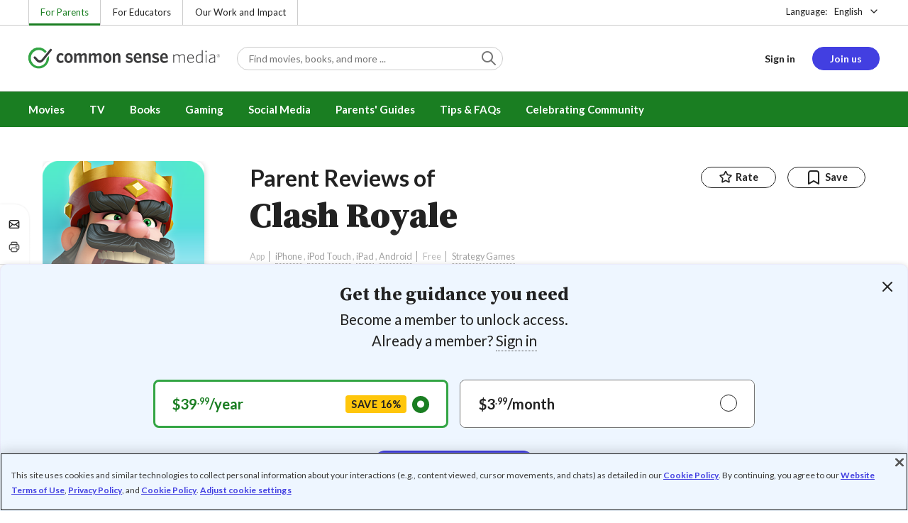

--- FILE ---
content_type: text/html; charset=UTF-8
request_url: https://www.commonsensemedia.org/app-reviews/clash-royale/user-reviews/adult
body_size: 12655
content:
<!DOCTYPE html>
<html lang="en" dir="ltr" prefix="og: https://ogp.me/ns#">
  <head>
    <meta charset="utf-8" />
<meta name="description" content="Read Clash Royale reviews from parents on Common Sense Media. Become a member to write your own review." />
<meta name="robots" content="index, follow" />
<link rel="canonical" href="https://www.commonsensemedia.org/app-reviews/clash-royale/user-reviews/adult" />
<link rel="image_src" href="/themes/custom/common_sense_media_theme/images/share/user-reviews.jpg" />
<link rel="icon" sizes="16x16" href="/themes/custom/common_sense/images/favicons/favicon-16x16.png" />
<link rel="icon" sizes="32x32" href="/themes/custom/common_sense/images/favicons/favicon-32x32.png" />
<link rel="icon" sizes="96x96" href="/themes/custom/common_sense/images/favicons/favicon-96x96.png" />
<link rel="icon" sizes="192x192" href="/themes/custom/common_sense/images/favicons/favicon-192x192.png" />
<link rel="apple-touch-icon" sizes="180x180" href="/themes/custom/common_sense/images/favicons/apple-touch-icon-180x180.png" />
<meta property="og:site_name" content="Common Sense Media" />
<meta property="og:url" content="https://www.commonsensemedia.org/app-reviews/clash-royale/user-reviews/adult" />
<meta property="og:title" content="Parent reviews for Clash Royale" />
<meta property="og:description" content="Read Clash Royale reviews from parents on Common Sense Media. Become a member to write your own review." />
<meta property="og:image:url" content="https://www.commonsensemedia.org/themes/custom/common_sense_media_theme/images/share/user-reviews.jpg" />
<meta property="og:image:type" content="image/jpg" />
<meta property="og:image:width" content="600" />
<meta property="og:image:height" content="315" />
<meta name="twitter:card" content="summary_large_image" />
<meta name="twitter:title" content="Parent reviews for Clash Royale" />
<meta name="twitter:description" content="Read Clash Royale reviews from parents on Common Sense Media. Become a member to write your own review." />
<meta name="twitter:site" content="@CommonSense" />
<meta name="twitter:site:id" content="29549839" />
<meta name="twitter:image" content="https://www.commonsensemedia.org/themes/custom/common_sense_media_theme/images/share/user-reviews.jpg" />
<meta http-equiv="x-ua-compatible" content="IE=edge" />
<meta name="msapplication-tilecolor" content="#e3ffee" />
<meta name="msapplication-tileimage" content="sites/all/themes/common_sense/images/favicons/mstile-144x144.png" />
<meta name="title" content="Parent reviews for Clash Royale | Common Sense Media" />
<meta name="Generator" content="Drupal 10 (https://www.drupal.org)" />
<meta name="MobileOptimized" content="width" />
<meta name="HandheldFriendly" content="true" />
<meta name="viewport" content="width=device-width, initial-scale=1.0" />
<link rel="alternate" type="application/rss+xml" href="/rss/reviews/movie/10/feed.xml" />
<link rel="alternate" type="application/rss+xml" href="/rss/reviews/book/all/feed.xml" />
<meta name="bingbot" content="noarchive, nocache" />
<meta http-equiv="x-dns-prefetch-control" content="on" />
<link rel="preconnect" href="//fonts.gstatic.com" crossorigin />
<link rel="preconnect" href="//cdn-ukwest.onetrust.com" crossorigin />
<link rel="preconnect" href="//d2hralswu9lj8u.cloudfront.net" crossorigin />
<link rel="preload" as="style" href="https://fonts.googleapis.com/css2?family=Lato:ital,wght@0,300;0,400;0,700;1,400&amp;family=Source+Serif+Pro:ital,wght@0,400;0,700;0,900;1,900&amp;display=swap" />
<link rel="dns-prefetch" href="//fonts.googleapis.com" />
<link rel="dns-prefetch" href="//fonts.gstatic.com" />
<link rel="dns-prefetch" href="//www.google-analytics.com" />
<link rel="dns-prefetch" href="//www.googletagmanager.com" />
<link rel="dns-prefetch" href="//cdn-ukwest.onetrust.com" />
<link rel="dns-prefetch" href="//d2hralswu9lj8u.cloudfront.net" />
<link rel="dns-prefetch" href="//insitez.blob.core.windows.net" />
<link rel="preconnect" href="//fonts.googleapis.com" />
<link rel="preconnect" href="//www.google-analytics.com" />
<link rel="preconnect" href="//www.googletagmanager.com" />
<link rel="preconnect" href="//cdn-ukwest.onetrust.com" />
<link rel="preconnect" href="//d2hralswu9lj8u.cloudfront.net" />
<link rel="preconnect" href="//insitez.blob.core.windows.net" />
<link rel="icon" href="/themes/custom/common_sense/favicon.ico" type="image/vnd.microsoft.icon" />
<link rel="alternate" hreflang="en" href="https://www.commonsensemedia.org/app-reviews/clash-royale/user-reviews/adult" />
<link rel="alternate" hreflang="es" href="https://www.commonsensemedia.org/es/node/66830/user-reviews/adult" />
<link rel="preload" as="style" href="/sites/default/files/css/css_0TeMXwO0w4MwJ6Ygl_JUnkX4sgFv-uSQtxjRKTU56Zc.css?delta=0&amp;language=en&amp;theme=common_sense_media_theme&amp;include=[base64]" />
<link rel="preload" as="style" href="/sites/default/files/css/css_AulzWUVS0Drf1pFsYK66WczhhSC2Ircsqv7V2kFBYkI.css?delta=1&amp;language=en&amp;theme=common_sense_media_theme&amp;include=[base64]" />
<link rel="preload" as="style" href="/sites/default/files/css/css_upYFn7-lTOFCkS__TJARnVnzLfQZom9ETODny7WbP44.css?delta=3&amp;language=en&amp;theme=common_sense_media_theme&amp;include=[base64]" />
<link rel="preload" as="script" href="/sites/default/files/js/js_0guTuyFeqI0wLtRHbbLRy7eL57zHnzOSto9jmbjU_DI.js?scope=footer&amp;delta=0&amp;language=en&amp;theme=common_sense_media_theme&amp;include=[base64]" />

    <title>Parent reviews for Clash Royale | Common Sense Media</title>
    <link rel="stylesheet" media="all" href="/sites/default/files/css/css_0TeMXwO0w4MwJ6Ygl_JUnkX4sgFv-uSQtxjRKTU56Zc.css?delta=0&amp;language=en&amp;theme=common_sense_media_theme&amp;include=[base64]" />
<link rel="stylesheet" media="all" href="/sites/default/files/css/css_AulzWUVS0Drf1pFsYK66WczhhSC2Ircsqv7V2kFBYkI.css?delta=1&amp;language=en&amp;theme=common_sense_media_theme&amp;include=[base64]" />
<link rel="stylesheet" media="all" href="https://fonts.googleapis.com/css2?family=Lato:ital,wght@0,300;0,400;0,700;1,400&amp;family=Source+Serif+Pro:ital,wght@0,400;0,700;0,900;1,900&amp;display=swap" />
<link rel="stylesheet" media="all" href="/sites/default/files/css/css_upYFn7-lTOFCkS__TJARnVnzLfQZom9ETODny7WbP44.css?delta=3&amp;language=en&amp;theme=common_sense_media_theme&amp;include=[base64]" />

    <script type="application/json" data-drupal-selector="drupal-settings-json">{"path":{"baseUrl":"\/","pathPrefix":"","currentPath":"node\/66830\/user-reviews\/adult","currentPathIsAdmin":false,"isFront":false,"currentLanguage":"en"},"pluralDelimiter":"\u0003","suppressDeprecationErrors":true,"gtag":{"tagId":"","consentMode":false,"otherIds":[],"events":[],"additionalConfigInfo":[]},"gtm":{"tagId":null,"settings":{"data_layer":"dataLayer","include_classes":false,"allowlist_classes":"","blocklist_classes":"","include_environment":false,"environment_id":"","environment_token":""},"tagIds":["GTM-PBF6R22"]},"ajaxPageState":{"theme":"common_sense_media_theme","libraries":"[base64]"},"config":"{\u0022sitekey\u0022:\u0022MTPublic-zvDLJ75su\u0022,\u0022autoFormValidate\u0022:true,\u0022theme\u0022:\u0022basic\u0022,\u0022render\u0022:\u0022explicit\u0022,\u0022renderQueue\u0022:[],\u0022widgetSize\u0022:\u0022standard\u0022,\u0022enableOption\u0022:\u0022all\u0022,\u0022lang\u0022:\u0022en\u0022}","commonKit":{"socialShareIcons":{"selectors":{"social-share-icons":1}},"popover":{"selectors":{"popover-400c60ec-74c6-465e-833d-9b8320adb651":1,"popover-8f6de801-23cb-425f-ab23-c1c5a1e00cf0":1,"popover-8c01eb54-8c8c-4b41-8777-70162e897a84":1,"popover-5d810097-95bb-4511-9124-35b098c4996d":1,"popover-8d2c1524-d4c6-45cc-9c26-1e58c5328035":1}},"slider":{"selectors":{"slider-e7a5bf1e-41af-47b4-b3d3-1bc985de25d1":1}}},"csm":{"reviewSlider":{"selectors":{"review-slider-5e76f0e6-7c6b-468e-ab21-81cfa5b66674":1,"review-slider-e4f591da-82e5-4a3f-96f0-36a2d40e1783":1,"review-slider-e4c859dd-7001-4c02-aa8d-d84bbcb847c0":1}},"userReviewsViewContentMain":{"selectors":{"user-reviews-view-content-main-adult":1}},"userReviewsList":{"selectors":{"user-reviews-list-16b111a7-25ff-4f86-b93b-d8d33a36659a":1}},"reviewRate":{"selectors":{"review-rate-66830-4":1,"review-rate-66830-1":1}},"amplitude_props":{"source_org":"Common Sense Media","source_system":"Drupal 10.5.6 \u003E PHP 8.3.30","source_system_deploy_id":"live_3253","source_system_id":"7773f0c3-f5cf-442f-a548-d6af11f9945d","csm_content_title":"Clash Royale","csm_content_type":"csm_review","csm_entity_group":"node","csm_entity_id":"66830","csm_entity_uuid":"9cbfddfa-b083-4077-a7b3-e163f00e2b2e","page_lang":"en","csm_content_group":"Editorial Reviews","csm_review_type":"csm_app","csm_review_target_title":"Clash Royale","csm_review_target_nid":17691,"csm_review_target_uuid":"52b4ce81-3062-408c-b5d3-63ed092267da","csm_review_rating_overall":3,"csm_review_rating_details_message":null,"csm_review_rating_details_role_model":null,"csm_review_rating_details_diversity":null,"csm_review_rating_details_violence":3,"csm_review_rating_details_sex":0,"csm_review_rating_details_language":0,"csm_review_rating_details_consumerism":4,"csm_review_rating_details_drugs":0,"csm_review_rating_age":14,"csm_review_publication_date":"2016-03-01","csm_review_selection":false,"csm_review_upcoming":false,"csm_review_has_video":false,"csm_title_genres":["Strategy Games"],"csm_title_topics":["Fairy Tales","Fantasy","Magic"],"csm_title_character_strengths":[],"csm_title_tags":["Fairy Tales","Fantasy","Magic","Strategy Games"],"csm_title_release_date":"2016","csm_title_industry_rating_mpaa":null,"csm_title_industry_rating_esrb":null,"csm_title_industry_rating_tv":null,"csm_title_platforms":["iPhone","iPod Touch","iPad","Android"],"csm_title_has_trailer":false,"csm_title_movie_in_theaters":null,"csm_title_movie_is_streaming":null,"csm_user_roles":["anonymous"],"csm_user_state":"anonymous","csm_user_member_type":"non-member"},"ga_dimension":{"content_group":"User Reviews","csm_user_type":["anonymous"]},"reviewAction":{"selectors":{"review-action-77864a93-ba6a-45ff-a695-afb5dcc3eb57":1}}},"cs":{"userLoginModal":{"selectors":{"user-login-modal-8d848557-3937-402c-a225-788c1b4883c8":1,"user-login-modal-5fd354c9-0543-46f3-8ff4-48dc4266923f":1,"user-login-modal-17bd5cf8-bed3-4265-9bfa-ab3838aa60a6":1}}},"user":{"roles":["anonymous"],"uid":0,"permissionsHash":"801237e52c014394e8c69a0e75fda589b469d16b4d402682da18388285bb2cc8"}}</script>
<script src="/sites/default/files/js/js_8C_oaeIZYXWN1_5BZ40KqlXtQFU7mKY2e0J4V4lsuFY.js?scope=header&amp;delta=0&amp;language=en&amp;theme=common_sense_media_theme&amp;include=[base64]"></script>
<script src="/modules/contrib/google_tag/js/gtag.js?t8ed8b"></script>
<script src="/modules/contrib/google_tag/js/gtm.js?t8ed8b"></script>

  </head>
  <body class="path-node page-node-type-csm-review">
        <a href="#main-content" class="visually-hidden focusable">
      Skip to main content
    </a>
    <noscript><iframe src="https://www.googletagmanager.com/ns.html?id=GTM-PBF6R22"
                  height="0" width="0" style="display:none;visibility:hidden"></iframe></noscript>

      <div class="dialog-off-canvas-main-canvas" data-off-canvas-main-canvas>
    
<div class="header-wrapper">
    <div class="region region-strip row">
      <div class="col-12">
    <div class="row">
      <div id="block-headertopnav">
  
    
                  <div class="header-top-nav">
  <ul class="menu">
                <li><a href="/" class="active">For Parents</a></li>
                <li><a href="https://www.commonsense.org/education" class="">For Educators</a></li>
                <li><a href="https://www.commonsense.org" class="">Our Work and Impact</a></li>
      </ul>
</div>


  </div>
<div id="block-headerlanguageswitcher">
  
    
      
<div id="header-language-switcher" class="header-language-switcher">
  <span>Language:</span>
  <div class="dropdown">
                  <button data-placement="bottom-end" data-flip="disabled" type="button" data-toggle="dropdown" class="dropdown__toggle btn--reset">English</button>


  <div class="dropdown__menu" aria-labelledby="dropdownMenuButton">
                                                                <button class="active dropdown__item btn--reset" data-lang="en">English</button>
                                                                    <a class="coming-soon dropdown__item" data-lang="es" href="/es">Español (próximamente) - volver al inicio</a>
                      
  </div>
</div>

</div>


  </div>

    </div>
  </div>
  </div>


  <header role="banner">
          <div class="region region-header row">
      <button class="mobile-menu-button btn--reset icon-menu"></button>
  <div class="site-logo col col-lg-6">
    <a href="/" title="Click to go back to the homepage"></a>
  </div>
  <button class="mobile-search-button btn--reset icon-search"></button>
          <div id="block-headersearch">
  
    
      <div class="header-search-wrapper full-width">
  <div id="header-search" class="header-search">
    <div class="dropdown dropdown--block">
      <input class="dropdown__toggle form-control" data-toggle="dropdown" placeholder="Find movies, books, and more ..." aria-label="Find movies, books, and more ...">

      <i class="icon-search"></i>
      <div class="dropdown__menu">
        <div class="header-search-content"></div>
      </div>
    </div>
    <div class="header-search-mobile">
        <button class="btn-mobile-search btn btn--cta btn--block">Search</button>

      <h3>Or browse by category:</h3>
      <ul class="row">
        <li>
              <a class="btn btn--neutral" href="/movie-reviews">Movies</a>
</li>
        <li>
              <a class="btn btn--neutral" href="/tv-reviews">TV shows</a>
</li>
        <li>
              <a class="btn btn--neutral" href="/book-reviews">Books</a>
</li>
        <li>
              <a class="btn btn--neutral" href="/app-reviews">Apps</a>
</li>
        <li>
              <a class="btn btn--neutral" href="/game-reviews">Games</a>
</li>
        <li>
              <a class="btn btn--neutral" href="/articles">Parenting</a>
</li>
              </ul>
    </div>
  </div>
</div>


  </div>
<div id="block-headerusermenu">
  
    
      <div id="csm-header-user-menu" class="header-user-menu user-menu placeholder-loading">
  <ul class="menu menu-hierarchical">
    <li class="menu-item menu-item--depth-1 menu-item--login-placeholder">
      <a class="placeholder"></a>
    </li>
    <li class="menu-item menu-item--depth-1 menu-item--join-us-link menu-item--mobile-hamburger col-8">
      <span class="btn placeholder"></span>
    </li>
  </ul>
</div>

  </div>
<div id="block-headermobilemenu">
  
    
      
<div id="header-mobile-menu-wrapper" data-site-name=""></div>


  </div>

    
  </div>

  </header>

    <div class="region region-navigation row">
          <div id="block-headermainmenu">
  
    
      <div id="header-main-menu" class="header-main-menu">
                <ul class="menu menu-hierarchical">
    
          
            <li class="menu-item menu-item--depth-1 menu-item--expanded">
                                                                    <a id="" rel="" href="/movie-reviews">Movies</a>
        
                                <ul class="menu row">
    
          
                          <li class="menu-item menu-item--depth-2 menu-item--expanded menu-item--mobile-hidden menu-item--desktop-hidden col-12 col-lg-3 menu-item--">
                                                                    <a id="" rel="" href="/movie-reviews">Movie Reviews and Lists</a>
        
                                <ul class="menu">
    
          
                          <li class="menu-item menu-item--depth-3 menu-item--">
                                                                    <a id="" rel="" href="/movie-reviews" class="menu-link--browse-reviews">Movie Reviews</a>
        
              </li>
          
            <li class="menu-item menu-item--depth-3">
                                                                    <a id="" rel="" href="/movie-lists">Best Movie Lists</a>
        
              </li>
          
                          <li class="menu-item menu-item--depth-3 menu-item--">
                                                                    <a id="" rel="" href="/search/category/movie/tag/common-sense-selections-31822/sort/date-desc">Common Sense Selections for Movies</a>
        
              </li>
        </ul>
  
              </li>
          
                          <li class="menu-item menu-item--depth-2 menu-item--expanded menu-item--mobile-hidden menu-item--desktop-hidden col-12 col-lg-3 menu-item--">
                                                                    <a id="" rel="" href="/best-of-2021-form-submission">Marketing Campaign</a>
        
                                <ul class="menu">
    
          
                                        <li class="menu-item menu-item--depth-3 menu-item-- menu-item--content">
                  <span class="item-content">
            <a href="/lists/50-modern-movies-all-kids-should-watch-before-theyre-12" >
              <img srcset="/themes/custom/common_sense/components/commonkit/atoms/ck-image/images/ratio_16_9_small.png 350w,/themes/custom/common_sense/components/commonkit/atoms/ck-image/images/ratio_16_9_xsmall.png 240w" src="/themes/custom/common_sense/components/commonkit/atoms/ck-image/images/ratio_16_9_xsmall.png" data-src="/sites/default/files/styles/ratio_16_9_xsmall/public/menu-addons/mega-menu-image-50-modern-movies.jpg" data-srcset="/sites/default/files/styles/ratio_16_9_small/public/menu-addons/mega-menu-image-50-modern-movies.jpg 350w,/sites/default/files/styles/ratio_16_9_xsmall/public/menu-addons/mega-menu-image-50-modern-movies.jpg 240w" sizes="240px" class="image-lazy">

            </a>
            <h3><a href="/lists/50-modern-movies-all-kids-should-watch-before-theyre-12" class="link link--title" >
              50 Modern Movies All Kids Should Watch Before They&#039;re 12
            </a></h3>
          </span>
        
              </li>
        </ul>
  
              </li>
          
            <li class="menu-item menu-item--depth-2 menu-item--expanded menu-item--mobile-hidden menu-item--desktop-hidden col-12 col-lg-3">
                                                                    <a id="" rel="" href="/seal">The Common Sense Seal</a>
        
                                <ul class="menu">
    
          
                                        <li class="menu-item menu-item--depth-3 menu-item-- menu-item--content">
                  <span class="item-content">
            <a href="/search/category/movie/tag/common-sense-selections-31822/sort/date-desc" >
              <img srcset="/themes/custom/common_sense/components/commonkit/atoms/ck-image/images/ratio_16_9_small.png 350w,/themes/custom/common_sense/components/commonkit/atoms/ck-image/images/ratio_16_9_xsmall.png 240w" src="/themes/custom/common_sense/components/commonkit/atoms/ck-image/images/ratio_16_9_xsmall.png" data-src="/sites/default/files/styles/ratio_16_9_xsmall/public/menu-addons/selection-seal-350.png" data-srcset="/sites/default/files/styles/ratio_16_9_small/public/menu-addons/selection-seal-350.png 350w,/sites/default/files/styles/ratio_16_9_xsmall/public/menu-addons/selection-seal-350.png 240w" sizes="240px" class="image-lazy">

            </a>
            <h3><a href="/search/category/movie/tag/common-sense-selections-31822/sort/date-desc" class="link link--title" >
              Common Sense Selections for Movies
            </a></h3>
          </span>
        
              </li>
        </ul>
  
              </li>
        </ul>
  
              </li>
          
                          <li class="menu-item menu-item--depth-1 menu-item--expanded menu-item--">
                                                                    <a id="" rel="" href="/tv-reviews">TV</a>
        
                                <ul class="menu row">
    
          
                          <li class="menu-item menu-item--depth-2 menu-item--expanded menu-item--mobile-hidden menu-item--desktop-hidden col-12 col-lg-3 menu-item--">
                                                                    <a id="" rel="" href="/tv-reviews">TV Reviews and Lists</a>
        
                                <ul class="menu">
    
          
                          <li class="menu-item menu-item--depth-3 menu-item--">
                                                                    <a id="" rel="" href="/tv-reviews" class="menu-link--browse-reviews">TV Reviews</a>
        
              </li>
          
            <li class="menu-item menu-item--depth-3">
                                                                    <a id="" rel="" href="/tv-lists">Best TV Lists</a>
        
              </li>
          
                          <li class="menu-item menu-item--depth-3 menu-item--">
                                                                    <a id="" rel="" href="/search/category/tv/tag/common-sense-selections-31822/sort/date-desc">Common Sense Selections for TV</a>
        
              </li>
          
                          <li class="menu-item menu-item--depth-3 menu-item--">
                                                                    <a id="" rel="" href="/video/tv-reviews">Video Reviews of TV Shows</a>
        
              </li>
        </ul>
  
              </li>
          
                          <li class="menu-item menu-item--depth-2 menu-item--expanded menu-item--mobile-hidden menu-item--desktop-hidden col-12 col-lg-3 menu-item--">
                                                                    <a id="" rel="" href="/best-of-lists">Marketing Campaign</a>
        
                                <ul class="menu">
    
          
                                        <li class="menu-item menu-item--depth-3 menu-item-- menu-item--content">
                  <span class="item-content">
            <a href="/best-of-lists/best-kids-tv-shows-on-disney-plus" >
              <img srcset="/themes/custom/common_sense/components/commonkit/atoms/ck-image/images/ratio_16_9_small.png 350w,/themes/custom/common_sense/components/commonkit/atoms/ck-image/images/ratio_16_9_xsmall.png 240w" src="/themes/custom/common_sense/components/commonkit/atoms/ck-image/images/ratio_16_9_xsmall.png" data-src="/sites/default/files/styles/ratio_16_9_xsmall/public/menu-addons/mega-menu_best-kids-tv-shows-on-disney.jpg" data-srcset="/sites/default/files/styles/ratio_16_9_small/public/menu-addons/mega-menu_best-kids-tv-shows-on-disney.jpg 350w,/sites/default/files/styles/ratio_16_9_xsmall/public/menu-addons/mega-menu_best-kids-tv-shows-on-disney.jpg 240w" sizes="240px" class="image-lazy">

            </a>
            <h3><a href="/best-of-lists/best-kids-tv-shows-on-disney-plus" class="link link--title" >
              Best Kids&#039; Shows on Disney+
            </a></h3>
          </span>
        
              </li>
        </ul>
  
              </li>
          
                          <li class="menu-item menu-item--depth-2 menu-item--expanded menu-item--mobile-hidden menu-item--desktop-hidden col-12 col-lg-3 menu-item--">
                                                                    <a id="" rel="" href="/best-of-lists">Marketing Campaign</a>
        
                                <ul class="menu">
    
          
                                        <li class="menu-item menu-item--depth-3 menu-item-- menu-item--content">
                  <span class="item-content">
            <a href="/best-of-lists/best-kids-tv-shows-on-netflix" >
              <img srcset="/themes/custom/common_sense/components/commonkit/atoms/ck-image/images/ratio_16_9_small.png 350w,/themes/custom/common_sense/components/commonkit/atoms/ck-image/images/ratio_16_9_xsmall.png 240w" src="/themes/custom/common_sense/components/commonkit/atoms/ck-image/images/ratio_16_9_xsmall.png" data-src="/sites/default/files/styles/ratio_16_9_xsmall/public/menu-addons/mega-menu_best-kids-tv-shows-on-netflix.jpg" data-srcset="/sites/default/files/styles/ratio_16_9_small/public/menu-addons/mega-menu_best-kids-tv-shows-on-netflix.jpg 350w,/sites/default/files/styles/ratio_16_9_xsmall/public/menu-addons/mega-menu_best-kids-tv-shows-on-netflix.jpg 240w" sizes="240px" class="image-lazy">

            </a>
            <h3><a href="/best-of-lists/best-kids-tv-shows-on-netflix" class="link link--title" >
              Best Kids&#039; TV Shows on Netflix
            </a></h3>
          </span>
        
              </li>
        </ul>
  
              </li>
        </ul>
  
              </li>
          
            <li class="menu-item menu-item--depth-1 menu-item--expanded">
                                                                    <a id="" rel="" href="/book-reviews">Books</a>
        
                                <ul class="menu row">
    
          
            <li class="menu-item menu-item--depth-2 menu-item--expanded menu-item--mobile-hidden menu-item--desktop-hidden col-12 col-lg-3">
                                                                    <a id="" rel="" href="/book-reviews">Book Reviews and Lists</a>
        
                                <ul class="menu">
    
          
                          <li class="menu-item menu-item--depth-3 menu-item--">
                                                                    <a id="" rel="" href="/book-reviews" class="menu-link--browse-reviews">Book Reviews</a>
        
              </li>
          
            <li class="menu-item menu-item--depth-3">
                                                                    <a id="" rel="" href="/book-lists">Best Book Lists</a>
        
              </li>
          
                          <li class="menu-item menu-item--depth-3 menu-item--">
                                                                    <a id="" rel="" href="/search/category/book/tag/common-sense-selections-31822/sort/date-desc">Common Sense Selections for Books</a>
        
              </li>
        </ul>
  
              </li>
          
            <li class="menu-item menu-item--depth-2 menu-item--expanded menu-item--mobile-hidden menu-item--desktop-hidden col-12 col-lg-3">
                                                                    <a id="" rel="" href="/articles/how-to-raise-a-reader">Article About Books</a>
        
                                <ul class="menu">
    
          
                                        <li class="menu-item menu-item--depth-3 menu-item-- menu-item--content">
                  <span class="item-content">
            <a href="/articles/how-to-raise-a-reader" >
              <img srcset="/themes/custom/common_sense/components/commonkit/atoms/ck-image/images/ratio_16_9_small.png 350w,/themes/custom/common_sense/components/commonkit/atoms/ck-image/images/ratio_16_9_xsmall.png 240w" src="/themes/custom/common_sense/components/commonkit/atoms/ck-image/images/ratio_16_9_xsmall.png" data-src="/sites/default/files/styles/ratio_16_9_xsmall/public/menu-addons/2022-how-to-raise-a-reader_mega-menu.jpg" data-srcset="/sites/default/files/styles/ratio_16_9_small/public/menu-addons/2022-how-to-raise-a-reader_mega-menu.jpg 350w,/sites/default/files/styles/ratio_16_9_xsmall/public/menu-addons/2022-how-to-raise-a-reader_mega-menu.jpg 240w" sizes="240px" class="image-lazy">

            </a>
            <h3><a href="/articles/how-to-raise-a-reader" class="link link--title" >
              8 Tips for Getting Kids Hooked on Books
            </a></h3>
          </span>
        
              </li>
        </ul>
  
              </li>
          
                          <li class="menu-item menu-item--depth-2 menu-item--expanded menu-item--mobile-hidden menu-item--desktop-hidden col-12 col-lg-3 menu-item--">
                                                                    <a id="" rel="" href="/lists/growing-up-queer-thoughtful-books-about-lgbtq-youth">Marketing Campaign for Books</a>
        
                                <ul class="menu">
    
          
                                        <li class="menu-item menu-item--depth-3 menu-item-- menu-item--content">
                  <span class="item-content">
            <a href="/lists/50-books-all-kids-should-read-before-theyre-12" >
              <img srcset="/themes/custom/common_sense/components/commonkit/atoms/ck-image/images/ratio_16_9_small.png 350w,/themes/custom/common_sense/components/commonkit/atoms/ck-image/images/ratio_16_9_xsmall.png 240w" src="/themes/custom/common_sense/components/commonkit/atoms/ck-image/images/ratio_16_9_xsmall.png" data-src="/sites/default/files/styles/ratio_16_9_xsmall/public/menu-addons/mega-menu_50-books-all-kids-should-read-before-theyre-12.jpg" data-srcset="/sites/default/files/styles/ratio_16_9_small/public/menu-addons/mega-menu_50-books-all-kids-should-read-before-theyre-12.jpg 350w,/sites/default/files/styles/ratio_16_9_xsmall/public/menu-addons/mega-menu_50-books-all-kids-should-read-before-theyre-12.jpg 240w" sizes="240px" class="image-lazy">

            </a>
            <h3><a href="/lists/50-books-all-kids-should-read-before-theyre-12" class="link link--title" >
              50 Books All Kids Should Read Before They&#039;re 12
            </a></h3>
          </span>
        
              </li>
        </ul>
  
              </li>
        </ul>
  
              </li>
          
                          <li class="menu-item menu-item--depth-1 menu-item--expanded menu-item--">
                                                                    <a id="" rel="" href="/parents-ultimate-guides/gaming">Gaming</a>
        
                                <ul class="menu row">
    
          
                          <li class="menu-item menu-item--depth-2 menu-item--expanded menu-item--mobile-hidden menu-item--desktop-hidden col-12 col-lg-3 menu-item--">
                                                                    <a id="" rel="" href="/app-reviews">App Reviews and Lists</a>
        
                                <ul class="menu">
    
          
                          <li class="menu-item menu-item--depth-3 menu-item--">
                                                                    <a id="" rel="" href="/articles/parents-ultimate-guide-to-fortnite">Fortnite</a>
        
              </li>
          
                          <li class="menu-item menu-item--depth-3 menu-item--">
                                                                    <a id="" rel="" href="/articles/parents-ultimate-guide-to-minecraft">Minecraft</a>
        
              </li>
          
                          <li class="menu-item menu-item--depth-3 menu-item--">
                                                                    <a id="" rel="" href="/articles/parents-ultimate-guide-to-roblox-2024">Roblox</a>
        
              </li>
          
                          <li class="menu-item menu-item--depth-3 menu-item--">
                                                                    <a id="" rel="" href="/game-reviews" class="menu-link--browse-reviews">All Game Reviews</a>
        
              </li>
        </ul>
  
              </li>
        </ul>
  
              </li>
          
                          <li class="menu-item menu-item--depth-1 menu-item--expanded menu-item--">
                                                                    <a id="" rel="" href="/parents-ultimate-guides/social-media">Social Media</a>
        
                                <ul class="menu row">
    
          
                          <li class="menu-item menu-item--depth-2 menu-item--expanded menu-item--mobile-hidden menu-item--desktop-hidden col-12 col-lg-3 menu-item--">
                                                                    <a id="" rel="" href="/podcast-reviews">Podcast Reviews and Lists</a>
        
                                <ul class="menu">
    
          
                          <li class="menu-item menu-item--depth-3 menu-item--">
                                                                    <a id="" rel="" href="/articles/parents-ultimate-guide-to-social-media">Social Media</a>
        
              </li>
          
                          <li class="menu-item menu-item--depth-3 menu-item--">
                                                                    <a id="" rel="" href="/articles/parents-ultimate-guide-to-snapchat">Snapchat</a>
        
              </li>
          
                          <li class="menu-item menu-item--depth-3 menu-item--">
                                                                    <a id="" rel="" href="/articles/parents-ultimate-guide-to-instagram">Instagram</a>
        
              </li>
          
                          <li class="menu-item menu-item--depth-3 menu-item--">
                                                                    <a id="" rel="" href="/articles/parents-ultimate-guide-to-tiktok">TikTok</a>
        
              </li>
        </ul>
  
              </li>
        </ul>
  
              </li>
          
                          <li class="menu-item menu-item--depth-1 menu-item--expanded menu-item--">
                                                                    <a id="" rel="" href="/parents-ultimate-guides">Parents&#039; Guides</a>
        
                                <ul class="menu row">
    
          
                          <li class="menu-item menu-item--depth-2 menu-item--expanded col-12 col-lg-3 menu-item--">
                                                                    <a id="" rel="" href="/articles">By Age &amp; Stage</a>
        
                                <ul class="menu">
    
          
                          <li class="menu-item menu-item--depth-3 menu-item--">
                                                                    <a id="" rel="" href="/articles/parents-ultimate-guide-to-your-2-to-4-year-olds-digital-world">Preschoolers (2-4)</a>
        
              </li>
          
                          <li class="menu-item menu-item--depth-3 menu-item--">
                                                                    <a id="" rel="" href="/articles/parents-ultimate-guide-to-your-5-to-7-year-olds-digital-world">Little Kids (5-7)</a>
        
              </li>
          
                          <li class="menu-item menu-item--depth-3 menu-item--">
                                                                    <a id="" rel="" href="/articles/parents-ultimate-guide-to-your-7-to-9-year-olds-digital-world">Big Kids (7-9)</a>
        
              </li>
          
                          <li class="menu-item menu-item--depth-3 menu-item--">
                                                                    <a id="" rel="" href="/articles/parents-ultimate-guide-to-your-10-to-12-year-olds-digital-world">Tweens (10-12)</a>
        
              </li>
          
                          <li class="menu-item menu-item--depth-3 menu-item--">
                                                                    <a id="" rel="" href="/articles/parents-ultimate-guide-to-your-13-to-15-year-olds-digital-world">Teens (13-15)</a>
        
              </li>
        </ul>
  
              </li>
          
                          <li class="menu-item menu-item--depth-2 menu-item--expanded col-12 col-lg-3 menu-item--">
                                                                    <a id="" rel="" href="/articles">By Topic</a>
        
                                <ul class="menu">
    
          
                          <li class="menu-item menu-item--depth-3 menu-item--">
                                                                    <a id="" rel="" href="/articles/parents-ultimate-guide-to-managing-digital-parenting-anxiety">Digital Parenting Anxiety</a>
        
              </li>
          
                          <li class="menu-item menu-item--depth-3 menu-item--">
                                                                    <a id="" rel="" href="/articles/parents-ultimate-guide-to-first-phones-2024">First Phones</a>
        
              </li>
          
                          <li class="menu-item menu-item--depth-3 menu-item--">
                                                                    <a id="" rel="" href="/articles/parents-ultimate-guide-to-social-media-2024">Social Media</a>
        
              </li>
          
                          <li class="menu-item menu-item--depth-3 menu-item--">
                                                                    <a id="" rel="" href="/articles/parents-ultimate-guide-to-parental-controls">Parental Controls</a>
        
              </li>
          
                          <li class="menu-item menu-item--depth-3 menu-item--">
                                                                    <a id="" rel="" href="/articles/parents-ultimate-guide-to-ai-companions-and-relationships">AI Companions</a>
        
              </li>
          
                          <li class="menu-item menu-item--depth-3 menu-item--">
                                                                    <a id="" rel="" href="/articles/parents-ultimate-guide-to-generative-ai">Generative AI</a>
        
              </li>
        </ul>
  
              </li>
          
                          <li class="menu-item menu-item--depth-2 menu-item--expanded menu-item--mobile-hidden col-12 col-lg-3 menu-item--">
                                                                    <a id="" rel="" href="/articles">What&#039;s New</a>
        
                                <ul class="menu">
    
          
                                        <li class="menu-item menu-item--depth-3 menu-item-- menu-item--content">
                  <span class="item-content">
            <a href="/articles/parents-ultimate-guide-how-to-set-parent-controls-on-roblox" >
              <img srcset="/themes/custom/common_sense/components/commonkit/atoms/ck-image/images/ratio_16_9_small.png 350w,/themes/custom/common_sense/components/commonkit/atoms/ck-image/images/ratio_16_9_xsmall.png 240w" src="/themes/custom/common_sense/components/commonkit/atoms/ck-image/images/ratio_16_9_xsmall.png" data-src="/sites/default/files/styles/ratio_16_9_xsmall/public/blog/screenshot-2024-12-03-at-3.20.16-pm.png" data-srcset="/sites/default/files/styles/ratio_16_9_small/public/blog/screenshot-2024-12-03-at-3.20.16-pm.png 350w,/sites/default/files/styles/ratio_16_9_xsmall/public/blog/screenshot-2024-12-03-at-3.20.16-pm.png 240w" sizes="240px" class="image-lazy">

            </a>
            <h3><a href="/articles/parents-ultimate-guide-how-to-set-parent-controls-on-roblox" class="link link--title" >
              Parents&#039; Ultimate Guide: How to Set Parent Controls on Roblox
            </a></h3>
          </span>
        
              </li>
          
                          <li class="menu-item menu-item--depth-3 menu-item--">
                                                                    <a id="" rel="" href="/parents-ultimate-guides">All Parents&#039; Ultimate Guides</a>
        
              </li>
        </ul>
  
              </li>
        </ul>
  
              </li>
          
                          <li class="menu-item menu-item--depth-1 menu-item--expanded menu-item--">
                                                                    <a id="" rel="" href="/articles">Tips &amp; FAQs</a>
        
                                <ul class="menu row">
    
          
                          <li class="menu-item menu-item--depth-2 menu-item--expanded menu-item--mobile-hidden menu-item--desktop-hidden col-12 col-lg-3 menu-item--">
                                                                    <a id="" rel="" href="/articles">Column 1</a>
        
                                <ul class="menu">
    
          
                          <li class="menu-item menu-item--depth-3 menu-item--">
                                                                    <a id="" rel="" href="/family-tech-planners">Family Tech Planners</a>
        
              </li>
          
                          <li class="menu-item menu-item--depth-3 menu-item--">
                                                                    <a id="" rel="" href="/digital-skills">Digital Skills</a>
        
              </li>
          
                          <li class="menu-item menu-item--depth-3 menu-item--">
                                                                    <a id="" rel="" href="/articles">All Articles</a>
        
              </li>
        </ul>
  
              </li>
          
                          <li class="menu-item menu-item--depth-2 menu-item--expanded menu-item--mobile-hidden menu-item--desktop-hidden col-12 col-lg-3 menu-item--">
                                                                    <a id="" rel="" href="/carpool-conversations">Column 2</a>
        
                                <ul class="menu">
    
          
                                        <li class="menu-item menu-item--depth-3 menu-item-- menu-item--content">
                  <span class="item-content">
            <a href="/carpool-conversations" >
              <img srcset="/themes/custom/common_sense/components/commonkit/atoms/ck-image/images/ratio_16_9_small.png 350w,/themes/custom/common_sense/components/commonkit/atoms/ck-image/images/ratio_16_9_xsmall.png 240w" src="/themes/custom/common_sense/components/commonkit/atoms/ck-image/images/ratio_16_9_xsmall.png" data-src="/sites/default/files/styles/ratio_16_9_xsmall/public/menu-addons/carpool-coversations_thumbnail-final_1000x563.png" data-srcset="/sites/default/files/styles/ratio_16_9_small/public/menu-addons/carpool-coversations_thumbnail-final_1000x563.png 350w,/sites/default/files/styles/ratio_16_9_xsmall/public/menu-addons/carpool-coversations_thumbnail-final_1000x563.png 240w" sizes="240px" class="image-lazy">

            </a>
            <h3><a href="/carpool-conversations" class="link link--title" >
              Carpool Conversations
            </a></h3>
          </span>
        
              </li>
        </ul>
  
              </li>
          
                          <li class="menu-item menu-item--depth-2 menu-item--expanded menu-item--mobile-hidden menu-item--desktop-hidden col-12 col-lg-3 menu-item--">
                                                                    <a id="" rel="" href="/two-truths-and-ai">Column 3</a>
        
                                <ul class="menu">
    
          
                                        <li class="menu-item menu-item--depth-3 menu-item-- menu-item--content">
                  <span class="item-content">
            <a href="/two-truths-and-ai" >
              <img srcset="/themes/custom/common_sense/components/commonkit/atoms/ck-image/images/ratio_16_9_small.png 350w,/themes/custom/common_sense/components/commonkit/atoms/ck-image/images/ratio_16_9_xsmall.png 240w" src="/themes/custom/common_sense/components/commonkit/atoms/ck-image/images/ratio_16_9_xsmall.png" data-src="/sites/default/files/styles/ratio_16_9_xsmall/public/menu-addons/2-truths-and-ai-answer-key_social-share.jpg" data-srcset="/sites/default/files/styles/ratio_16_9_small/public/menu-addons/2-truths-and-ai-answer-key_social-share.jpg 350w,/sites/default/files/styles/ratio_16_9_xsmall/public/menu-addons/2-truths-and-ai-answer-key_social-share.jpg 240w" sizes="240px" class="image-lazy">

            </a>
            <h3><a href="/two-truths-and-ai" class="link link--title" >
              Two Truths &amp; AI
            </a></h3>
          </span>
        
              </li>
        </ul>
  
              </li>
        </ul>
  
              </li>
          
                          <li class="menu-item menu-item--depth-1 menu-item--expanded menu-item--">
                                                                    <a id="" rel="" href="/celebrating-community">Celebrating Community</a>
        
                                <ul class="menu row">
    
          
                          <li class="menu-item menu-item--depth-2 menu-item--expanded menu-item--mobile-hidden menu-item--desktop-hidden col-12 col-lg-3 menu-item--">
                                                                    <a id="" rel="" href="/celebrate-latino-culture">Menu for Latino Content</a>
        
                                <ul class="menu">
    
          
                          <li class="menu-item menu-item--depth-3 menu-item--">
                                                                    <a id="" rel="" href="/celebrate-latino-culture">Latino Culture</a>
        
              </li>
          
                          <li class="menu-item menu-item--depth-3 menu-item--">
                                                                    <a id="" rel="" href="/celebrate-black-voices">Black Voices</a>
        
              </li>
          
                          <li class="menu-item menu-item--depth-3 menu-item--">
                                                                    <a id="" rel="" href="/celebrate-asian-stories">Asian Stories</a>
        
              </li>
          
                          <li class="menu-item menu-item--depth-3 menu-item--">
                                                                    <a id="" rel="" href="/celebrate-native-narratives">Native Narratives</a>
        
              </li>
          
                          <li class="menu-item menu-item--depth-3 menu-item--">
                                                                    <a id="" rel="" href="/celebrate-lgbtq-pride">LGBTQ+ Pride</a>
        
              </li>
          
                          <li class="menu-item menu-item--depth-3 menu-item--">
                                                                    <a id="" rel="" href="/exploring-the-jewish-experience">Jewish Experiences</a>
        
              </li>
          
                          <li class="menu-item menu-item--depth-3 menu-item--">
                                                                    <a id="" rel="" href="/best-for-diversity-for-kids">Best of Diverse Representation List</a>
        
              </li>
        </ul>
  
              </li>
          
                          <li class="menu-item menu-item--depth-2 menu-item--expanded menu-item--mobile-hidden menu-item--desktop-hidden col-12 col-lg-3 menu-item--">
                                                                    <a id="" rel="" href="/lists/powerful-stories-about-martin-luther-king-jr">FACE English Column 2</a>
        
                                <ul class="menu">
    
          
                                        <li class="menu-item menu-item--depth-3 menu-item-- menu-item--content">
                  <span class="item-content">
            <a href="/lists/multicultural-books" >
              <img srcset="/themes/custom/common_sense/components/commonkit/atoms/ck-image/images/ratio_16_9_small.png 350w,/themes/custom/common_sense/components/commonkit/atoms/ck-image/images/ratio_16_9_xsmall.png 240w" src="/themes/custom/common_sense/components/commonkit/atoms/ck-image/images/ratio_16_9_xsmall.png" data-src="/sites/default/files/styles/ratio_16_9_xsmall/public/menu-addons/mega-menu_multicultural-books.jpg" data-srcset="/sites/default/files/styles/ratio_16_9_small/public/menu-addons/mega-menu_multicultural-books.jpg 350w,/sites/default/files/styles/ratio_16_9_xsmall/public/menu-addons/mega-menu_multicultural-books.jpg 240w" sizes="240px" class="image-lazy">

            </a>
            <h3><a href="/lists/multicultural-books" class="link link--title" >
              Multicultural Books
            </a></h3>
          </span>
        
              </li>
        </ul>
  
              </li>
          
                          <li class="menu-item menu-item--depth-2 menu-item--expanded menu-item--mobile-hidden menu-item--desktop-hidden col-12 col-lg-3 menu-item--">
                                                                    <a id="" rel="" href="/articles/festive-lunar-new-year-activities-for-kids-and-teens">FACE English Column 3</a>
        
                                <ul class="menu">
    
          
                                        <li class="menu-item menu-item--depth-3 menu-item-- menu-item--content">
                  <span class="item-content">
            <a href="/articles/youtube-kids-channels-with-diverse-representations" >
              <img srcset="/themes/custom/common_sense/components/commonkit/atoms/ck-image/images/ratio_16_9_small.png 350w,/themes/custom/common_sense/components/commonkit/atoms/ck-image/images/ratio_16_9_xsmall.png 240w" src="/themes/custom/common_sense/components/commonkit/atoms/ck-image/images/ratio_16_9_xsmall.png" data-src="/sites/default/files/styles/ratio_16_9_xsmall/public/menu-addons/mega-menu_youtube-kids-channels-with-diverse-representations.jpg" data-srcset="/sites/default/files/styles/ratio_16_9_small/public/menu-addons/mega-menu_youtube-kids-channels-with-diverse-representations.jpg 350w,/sites/default/files/styles/ratio_16_9_xsmall/public/menu-addons/mega-menu_youtube-kids-channels-with-diverse-representations.jpg 240w" sizes="240px" class="image-lazy">

            </a>
            <h3><a href="/articles/youtube-kids-channels-with-diverse-representations" class="link link--title" >
              YouTube Channels with Diverse Representations
            </a></h3>
          </span>
        
              </li>
        </ul>
  
              </li>
          
                          <li class="menu-item menu-item--depth-2 menu-item--expanded menu-item--mobile-hidden menu-item--desktop-hidden col-12 col-lg-3 menu-item--">
                                                                    <a id="" rel="" href="https://www.youtube.com/playlist?list=PLxc-QYpD02ma4DSSodguGUVMLcwCj9BtO">FACE English Column 4</a>
        
                                <ul class="menu">
    
          
                                        <li class="menu-item menu-item--depth-3 menu-item-- menu-item--content">
                  <span class="item-content">
            <a href="/lists/podcasts-with-diverse-characters-and-stories" >
              <img srcset="/themes/custom/common_sense/components/commonkit/atoms/ck-image/images/ratio_16_9_small.png 350w,/themes/custom/common_sense/components/commonkit/atoms/ck-image/images/ratio_16_9_xsmall.png 240w" src="/themes/custom/common_sense/components/commonkit/atoms/ck-image/images/ratio_16_9_xsmall.png" data-src="/sites/default/files/styles/ratio_16_9_xsmall/public/menu-addons/mega-menu_podcasts-with-diverse-characters-and-stories.jpg" data-srcset="/sites/default/files/styles/ratio_16_9_small/public/menu-addons/mega-menu_podcasts-with-diverse-characters-and-stories.jpg 350w,/sites/default/files/styles/ratio_16_9_xsmall/public/menu-addons/mega-menu_podcasts-with-diverse-characters-and-stories.jpg 240w" sizes="240px" class="image-lazy">

            </a>
            <h3><a href="/lists/podcasts-with-diverse-characters-and-stories" class="link link--title" >
              Podcasts with Diverse Characters and Stories
            </a></h3>
          </span>
        
              </li>
        </ul>
  
              </li>
        </ul>
  
              </li>
          
            <li class="menu-item menu-item--depth-1 menu-item--desktop-hidden">
                                                                    <a id="" rel="" href="/donate">Donate</a>
        
              </li>
        </ul>
  


</div>



  </div>

      </div>

</div>

<div class="page-wrapper">
  <div id="nav-overlay"></div>

  <div id="content" role="main">
    

    <a id="main-content"></a>

      <div class="region region-content">
    <div data-drupal-messages-fallback class="hidden"></div><div>
  
    
      <div class="review-view">
  <div class="row">
    <div class="col-12 col-lg-9 page-left-column">
      <div class="review-view-top review-teaser-parent row">
  <div class="col">
    <h3 id="review-view-top-intro" class="title-intro col-12"><strong>      Parent Reviews of  </strong></h3>
    <h1 class="heading--sourceserifpro col-12">Clash Royale</h1>
    <div class="review-product-summary">
      <span>
                                                                            App
          
              
          </span>      <span>
                                                                            <a class="link" href="/search/category/app/device/iphone-1323">iPhone</a>

          , 
                                        <a class="link" href="/search/category/app/device/ipod-touch-1321">iPod Touch</a>

          , 
                                        <a class="link" href="/search/category/app/device/ipad-1319">iPad</a>

          , 
                                        <a class="link" href="/search/category/app/device/android-1315">Android</a>

          
              
          </span>      <span>
                                                                            Free
          
              
          </span>      <span>
                                                                            <a class="link" href="/search/category/app/genre/strategy-games-232">Strategy Games</a>

          
              
          </span>  </div>

    <div class="review-view-top-actions row">
      <span class="user-login-modal-review-rate user-login-modal" id="user-login-modal-17bd5cf8-bed3-4265-9bfa-ab3838aa60a6">  <a class="btn--neutral btn--sm review-rate btn btn--block" data-id="66830" data-delta="1" data-text="Rate" rel="nofollow" id="review-rate-66830-1">&nbsp;</a>
</span>




            <span id="user-login-modal-5fd354c9-0543-46f3-8ff4-48dc4266923f" class="user-login-modal">        <button id="review-action-77864a93-ba6a-45ff-a695-afb5dcc3eb57" class="review-action review-favorite btn btn--neutral" data-id="66830" data-delta="1" data-action="favorite"><span></span></button>


      </span>


    </div>
  </div>
    <div class="review-image review-image--portrait">
  <img alt="Clash Royale Poster Image" srcset="/themes/custom/common_sense/components/commonkit/atoms/ck-image/images/ratio_x_y_xlarge.png 338w,/themes/custom/common_sense/components/commonkit/atoms/ck-image/images/ratio_x_y_large.png 228w,/themes/custom/common_sense/components/commonkit/atoms/ck-image/images/ratio_x_y_medium.png 170w,/themes/custom/common_sense/components/commonkit/atoms/ck-image/images/ratio_x_y_small.png 100w" src="/themes/custom/common_sense/components/commonkit/atoms/ck-image/images/ratio_x_y_small.png" data-src="/sites/default/files/styles/ratio_x_y_small/public/product-images/csm-app/clashroyale-product-image.png" data-srcset="/sites/default/files/styles/ratio_x_y_xlarge/public/product-images/csm-app/clashroyale-product-image.png 338w,/sites/default/files/styles/ratio_x_y_large/public/product-images/csm-app/clashroyale-product-image.png 228w,/sites/default/files/styles/ratio_x_y_medium/public/product-images/csm-app/clashroyale-product-image.png 170w,/sites/default/files/styles/ratio_x_y_small/public/product-images/csm-app/clashroyale-product-image.png 100w" sizes="(min-width: 970px) 228px,(min-width: 768px) 170px,100px" class="image-lazy">

      <a href="/app-reviews/clash-royale"></a>
  </div>

</div>

                  <div id="user-plus-gate" class="user-plus-gate review-page" data-id="66830" data-type="csm_review" data-soft="1"></div>

            <div id="review-view-tab" class="review-view-tab" data-id="66830">
  <div id="tab-918c5239-a8c1-42b8-b08d-de5322f7f486" class="tab">
  <ul class="tab__nav" role="tablist">
          <li class="tab__item">
                                        <a href="#tab-918c5239-a8c1-42b8-b08d-de5322f7f4860" data-toggle="tab" role="tab" data-type="review">  <span>Common Sense Says</span>
</a>
      </li>
          <li class="tab__item">
                                        <a href="#tab-918c5239-a8c1-42b8-b08d-de5322f7f4861" data-toggle="tab" role="tab" data-type="adult" class="active">  <span>Parents Say</span>
  <span class="count">
    118 Reviews  </span>
</a>
      </li>
          <li class="tab__item">
                                        <a href="#tab-918c5239-a8c1-42b8-b08d-de5322f7f4862" data-toggle="tab" role="tab" data-type="child">  <span>Kids Say</span>
  <span class="count">
    173 Reviews  </span>
</a>
      </li>
          </ul>
  <div class="tab__content">
                            <div id="tab-918c5239-a8c1-42b8-b08d-de5322f7f4860" class="tab__pane" role="tabpanel">
              <div id="review-view-content-main"></div>
  
      </div>
                            <div id="tab-918c5239-a8c1-42b8-b08d-de5322f7f4861" class="tab__pane active" role="tabpanel">
              



<div id="user-reviews-view-content-main-adult" class="user-reviews-view-content-main" data-age="adult">
  <div class="user-reviews-view-content-main-rate row">
    <h3>Parents Say</h3>
    <span class="user-login-modal-review-rate user-login-modal" id="user-login-modal-8d848557-3937-402c-a225-788c1b4883c8">  <a class="btn--sm review-rate btn btn--block" data-id="66830" data-delta="4" data-text="Rate App" rel="nofollow" id="review-rate-66830-4">&nbsp;</a>
</span>




          <div class="review-view-rate review-view-card">
          <div class="user-reviews-statistics">
  <span id="rating-656b459e-2274-4e16-91d2-f4d2d8d07fec" class="rating rating--inline rating--user rating--xlg">
      <span class="rating__age">
      age 12+
    </span>
  </span>






  <span id="rating-39404420-04a1-4b8c-94b7-188e2be19fbd" class="rating rating--inline rating--user rating--lg">
      

    

      <span class="rating__score" role="img">
                                                            <i  class="active"></i>
                                                <i  class="icon-star-solid active"></i>
                                                <i  class="icon-star-solid active"></i>
                                      <i  class="icon-star-solid"></i>
                                      <i  class="icon-star-solid"></i>
                                      <i  class="icon-star-solid"></i>
      

      </span>

          </span>






      <p>Based on     118 parent reviews  </p>
</div>

                  <div class="user-reviews-summary">
  <div class="notification notification--info notification--no-icon">
    <div>
    <p>Parents say that this mobile app is plagued by a myriad of issues including rigged matchmaking, heavy monetization, and poor gameplay experiences that lead to frustration and anger, particularly for younger players. Many reviews criticize the perceived "pay-to-win" model, making the game feel unfair and leading to extensive complaints about aggressive monetization strategies and inadequate customer support.</p>
<ul>
<li>pay to win</li>
<li>poor matchmaking</li>
<li>frustrating gameplay</li>
<li>heavy monetization</li>
<li>addictive nature</li>
</ul>

    <h5>
      <img src="/themes/custom/common_sense/components/commonkit/atoms/ck-image/images/ratio_1_1_small.png" data-src="/modules/custom/csm_components/components/src/user-reviews/user-reviews-summary/images/star-06.svg" class="image-lazy">

      Summarized with AI    </h5>
  </div>

</div>

</div>

              </div>
      </div>
      <div class="user-reviews-view-content-main-sort row">
      <h3>Parent Reviews</h3>
      <div>
        <span>Sort by:</span>
        <div class="dropdown">
                      <button data-selectable="true" type="button" data-toggle="dropdown" class="dropdown__toggle btn">Most Helpful</button>


  <div class="dropdown__menu" aria-labelledby="dropdownMenuButton">
                                                                <button class="active dropdown__item btn--reset" data-value="props">Most Helpful</button>
                                                                              <button data-value="created" class="dropdown__item btn--reset">Most Recent</button>
                                                                              <button data-value="rating-DESC" class="dropdown__item btn--reset">Stars (high to low)</button>
                                                                              <button data-value="rating-ASC" class="dropdown__item btn--reset">Stars (low to high)</button>
                      
  </div>
</div>

      </div>
    </div>
    <div data-args="{&quot;review_id&quot;:&quot;66830&quot;,&quot;group&quot;:&quot;adult&quot;}" id="user-reviews-list-16b111a7-25ff-4f86-b93b-d8d33a36659a" class="user-reviews-list">
  <div class="user-reviews-list-content">
    <div class="user-reviews-list-top"></div>
    <div class="user-reviews-list-items"></div>
  </div>
  <div class="user-reviews-list-placeholder">
            <div class="user-generated-content ">
    <div class="user-generated-content__author">
                  <div class="user-generated-content__author-summary user-summary user-summary-placeholder">
    <div class="user-summary__avatar avatar placeholder">
            <image srcset="/themes/custom/common_sense/components/commonkit/atoms/ck-image/images/ratio_1_1_tiny.png">
    </div>
    <div class="user-summary__right">
      <div class="user-summary__body">
        <div class="user-summary__name placeholder"></div>
        <div class="user-summary__title">
          <span class="col-7 placeholder"></span>&nbsp;<span class="col-4 placeholder"></span>
        </div>
      </div>
    </div>
  </div>



          </div>
    <div class="user-generated-content__content">
      <div class="user-generated-content__rating">
        <div class="rating col-5 col-sm-3 placeholder"></div>
        <div class="rating col-6 col-sm-5 placeholder"></div>
      </div>
      <h3 class="user-generated-content__title placeholder"></h3>
      <div class="user-generated-content__body">
        <p>          <span class="col-7 placeholder"></span>
                  <span class="col-4 placeholder"></span>
                  <span class="col-4 placeholder"></span>
                  <span class="col-6 placeholder"></span>
        </p>
      </div>
    </div>
  </div>

            <div class="user-generated-content ">
    <div class="user-generated-content__author">
                  <div class="user-generated-content__author-summary user-summary user-summary-placeholder">
    <div class="user-summary__avatar avatar placeholder">
            <image srcset="/themes/custom/common_sense/components/commonkit/atoms/ck-image/images/ratio_1_1_tiny.png">
    </div>
    <div class="user-summary__right">
      <div class="user-summary__body">
        <div class="user-summary__name placeholder"></div>
        <div class="user-summary__title">
          <span class="col-7 placeholder"></span>&nbsp;<span class="col-4 placeholder"></span>
        </div>
      </div>
    </div>
  </div>



          </div>
    <div class="user-generated-content__content">
      <div class="user-generated-content__rating">
        <div class="rating col-5 col-sm-3 placeholder"></div>
        <div class="rating col-6 col-sm-5 placeholder"></div>
      </div>
      <h3 class="user-generated-content__title placeholder"></h3>
      <div class="user-generated-content__body">
        <p>          <span class="col-7 placeholder"></span>
                  <span class="col-4 placeholder"></span>
                  <span class="col-4 placeholder"></span>
                  <span class="col-6 placeholder"></span>
        </p>
      </div>
    </div>
  </div>

            <div class="user-generated-content ">
    <div class="user-generated-content__author">
                  <div class="user-generated-content__author-summary user-summary user-summary-placeholder">
    <div class="user-summary__avatar avatar placeholder">
            <image srcset="/themes/custom/common_sense/components/commonkit/atoms/ck-image/images/ratio_1_1_tiny.png">
    </div>
    <div class="user-summary__right">
      <div class="user-summary__body">
        <div class="user-summary__name placeholder"></div>
        <div class="user-summary__title">
          <span class="col-7 placeholder"></span>&nbsp;<span class="col-4 placeholder"></span>
        </div>
      </div>
    </div>
  </div>



          </div>
    <div class="user-generated-content__content">
      <div class="user-generated-content__rating">
        <div class="rating col-5 col-sm-3 placeholder"></div>
        <div class="rating col-6 col-sm-5 placeholder"></div>
      </div>
      <h3 class="user-generated-content__title placeholder"></h3>
      <div class="user-generated-content__body">
        <p>          <span class="col-7 placeholder"></span>
                  <span class="col-4 placeholder"></span>
                  <span class="col-4 placeholder"></span>
                  <span class="col-6 placeholder"></span>
        </p>
      </div>
    </div>
  </div>

            <div class="user-generated-content ">
    <div class="user-generated-content__author">
                  <div class="user-generated-content__author-summary user-summary user-summary-placeholder">
    <div class="user-summary__avatar avatar placeholder">
            <image srcset="/themes/custom/common_sense/components/commonkit/atoms/ck-image/images/ratio_1_1_tiny.png">
    </div>
    <div class="user-summary__right">
      <div class="user-summary__body">
        <div class="user-summary__name placeholder"></div>
        <div class="user-summary__title">
          <span class="col-7 placeholder"></span>&nbsp;<span class="col-4 placeholder"></span>
        </div>
      </div>
    </div>
  </div>



          </div>
    <div class="user-generated-content__content">
      <div class="user-generated-content__rating">
        <div class="rating col-5 col-sm-3 placeholder"></div>
        <div class="rating col-6 col-sm-5 placeholder"></div>
      </div>
      <h3 class="user-generated-content__title placeholder"></h3>
      <div class="user-generated-content__body">
        <p>          <span class="col-7 placeholder"></span>
                  <span class="col-4 placeholder"></span>
                  <span class="col-4 placeholder"></span>
                  <span class="col-6 placeholder"></span>
        </p>
      </div>
    </div>
  </div>

      </div>
</div>


</div>


  
      </div>
                            <div id="tab-918c5239-a8c1-42b8-b08d-de5322f7f4862" class="tab__pane" role="tabpanel">
              <div id="user-reviews-view-content-main-child"></div>
  
      </div>
      </div>
</div>

</div>

    </div>
    <div class="col-12 col-lg-3 page-right-column">
        <div class="review-image review-image--portrait">
  <img alt="Clash Royale Poster Image" srcset="/themes/custom/common_sense/components/commonkit/atoms/ck-image/images/ratio_x_y_xlarge.png 338w,/themes/custom/common_sense/components/commonkit/atoms/ck-image/images/ratio_x_y_large.png 228w,/themes/custom/common_sense/components/commonkit/atoms/ck-image/images/ratio_x_y_medium.png 170w,/themes/custom/common_sense/components/commonkit/atoms/ck-image/images/ratio_x_y_small.png 100w" src="/themes/custom/common_sense/components/commonkit/atoms/ck-image/images/ratio_x_y_small.png" data-src="/sites/default/files/styles/ratio_x_y_small/public/product-images/csm-app/clashroyale-product-image.png" data-srcset="/sites/default/files/styles/ratio_x_y_xlarge/public/product-images/csm-app/clashroyale-product-image.png 338w,/sites/default/files/styles/ratio_x_y_large/public/product-images/csm-app/clashroyale-product-image.png 228w,/sites/default/files/styles/ratio_x_y_medium/public/product-images/csm-app/clashroyale-product-image.png 170w,/sites/default/files/styles/ratio_x_y_small/public/product-images/csm-app/clashroyale-product-image.png 100w" sizes="(min-width: 970px) 228px,(min-width: 768px) 170px,100px" class="image-lazy">

      <a href="/app-reviews/clash-royale"></a>
  </div>

                    <div id="review-slider-e4c859dd-7001-4c02-aa8d-d84bbcb847c0" class="review-slider" data-filter="{&quot;id&quot;:&quot;66830&quot;}" data-placeholder="{&quot;items&quot;:[1,1,1,1]}">
        <h2>      You May Also Like...  </h2>
        <div class="review-slider-content"></div>
                                                                                <div class="review-slider--placeholder">
              <div class="col">    <div id="review-teaser-" class="review-teaser row row--align-start review-teaser--vertical placeholder-wrapper">
          <div class="review-teaser-image-wrapper">
    <div class="review-teaser-image placeholder">
      <image src="/themes/custom/common_sense/components/commonkit/atoms/ck-image/images/ratio_2_3_medium.png" sizes="170px" srcset="/themes/custom/common_sense/components/commonkit/atoms/ck-image/images/ratio_2_3_large.png 228w, /themes/custom/common_sense/components/commonkit/atoms/ck-image/images/ratio_2_3_medium.png 170w">
    </div>
  </div>
  <div class="review-teaser-info col">
        <h3 class="review-teaser-title col-12 placeholder"></h3>
    <div class="review-rating">
      <div class="rating col-8 placeholder"></div>
          </div>
  </div>

  </div>
</div>
              <div class="col">    <div id="review-teaser-" class="review-teaser row row--align-start review-teaser--vertical placeholder-wrapper">
          <div class="review-teaser-image-wrapper">
    <div class="review-teaser-image placeholder">
      <image src="/themes/custom/common_sense/components/commonkit/atoms/ck-image/images/ratio_2_3_medium.png" sizes="170px" srcset="/themes/custom/common_sense/components/commonkit/atoms/ck-image/images/ratio_2_3_large.png 228w, /themes/custom/common_sense/components/commonkit/atoms/ck-image/images/ratio_2_3_medium.png 170w">
    </div>
  </div>
  <div class="review-teaser-info col">
        <h3 class="review-teaser-title col-12 placeholder"></h3>
    <div class="review-rating">
      <div class="rating col-8 placeholder"></div>
          </div>
  </div>

  </div>
</div>
              <div class="col">    <div id="review-teaser-" class="review-teaser row row--align-start review-teaser--vertical placeholder-wrapper">
          <div class="review-teaser-image-wrapper">
    <div class="review-teaser-image placeholder">
      <image src="/themes/custom/common_sense/components/commonkit/atoms/ck-image/images/ratio_2_3_medium.png" sizes="170px" srcset="/themes/custom/common_sense/components/commonkit/atoms/ck-image/images/ratio_2_3_large.png 228w, /themes/custom/common_sense/components/commonkit/atoms/ck-image/images/ratio_2_3_medium.png 170w">
    </div>
  </div>
  <div class="review-teaser-info col">
        <h3 class="review-teaser-title col-12 placeholder"></h3>
    <div class="review-rating">
      <div class="rating col-8 placeholder"></div>
          </div>
  </div>

  </div>
</div>
              <div class="col">    <div id="review-teaser-" class="review-teaser row row--align-start review-teaser--vertical placeholder-wrapper">
          <div class="review-teaser-image-wrapper">
    <div class="review-teaser-image placeholder">
      <image src="/themes/custom/common_sense/components/commonkit/atoms/ck-image/images/ratio_2_3_medium.png" sizes="170px" srcset="/themes/custom/common_sense/components/commonkit/atoms/ck-image/images/ratio_2_3_large.png 228w, /themes/custom/common_sense/components/commonkit/atoms/ck-image/images/ratio_2_3_medium.png 170w">
    </div>
  </div>
  <div class="review-teaser-info col">
        <h3 class="review-teaser-title col-12 placeholder"></h3>
    <div class="review-rating">
      <div class="rating col-8 placeholder"></div>
          </div>
  </div>

  </div>
</div>
          </div>
  </div>



                      <div class="review-view-editors-picks">
            <div data-url="/ajax/review/editor-pick/{id}/{age}" id="review-slider-e4f591da-82e5-4a3f-96f0-36a2d40e1783" class="review-slider" data-filter="{&quot;id&quot;:&quot;86260&quot;,&quot;age&quot;:&quot;14&quot;}" data-placeholder="{&quot;items&quot;:[1,1,1,1]}">
      <a class="link link--cta" href="/lists/best-strategy-game-apps">See all</a>

        <h2>Best Strategy Game Apps</h2>
        <div class="review-slider-content"></div>
                                                                                <div class="review-slider--placeholder">
              <div class="col">    <div id="review-teaser-" class="review-teaser row row--align-start review-teaser--vertical placeholder-wrapper">
          <div class="review-teaser-image-wrapper">
    <div class="review-teaser-image placeholder">
      <image src="/themes/custom/common_sense/components/commonkit/atoms/ck-image/images/ratio_2_3_medium.png" sizes="170px" srcset="/themes/custom/common_sense/components/commonkit/atoms/ck-image/images/ratio_2_3_large.png 228w, /themes/custom/common_sense/components/commonkit/atoms/ck-image/images/ratio_2_3_medium.png 170w">
    </div>
  </div>
  <div class="review-teaser-info col">
        <h3 class="review-teaser-title col-12 placeholder"></h3>
    <div class="review-rating">
      <div class="rating col-8 placeholder"></div>
          </div>
  </div>

  </div>
</div>
              <div class="col">    <div id="review-teaser-" class="review-teaser row row--align-start review-teaser--vertical placeholder-wrapper">
          <div class="review-teaser-image-wrapper">
    <div class="review-teaser-image placeholder">
      <image src="/themes/custom/common_sense/components/commonkit/atoms/ck-image/images/ratio_2_3_medium.png" sizes="170px" srcset="/themes/custom/common_sense/components/commonkit/atoms/ck-image/images/ratio_2_3_large.png 228w, /themes/custom/common_sense/components/commonkit/atoms/ck-image/images/ratio_2_3_medium.png 170w">
    </div>
  </div>
  <div class="review-teaser-info col">
        <h3 class="review-teaser-title col-12 placeholder"></h3>
    <div class="review-rating">
      <div class="rating col-8 placeholder"></div>
          </div>
  </div>

  </div>
</div>
              <div class="col">    <div id="review-teaser-" class="review-teaser row row--align-start review-teaser--vertical placeholder-wrapper">
          <div class="review-teaser-image-wrapper">
    <div class="review-teaser-image placeholder">
      <image src="/themes/custom/common_sense/components/commonkit/atoms/ck-image/images/ratio_2_3_medium.png" sizes="170px" srcset="/themes/custom/common_sense/components/commonkit/atoms/ck-image/images/ratio_2_3_large.png 228w, /themes/custom/common_sense/components/commonkit/atoms/ck-image/images/ratio_2_3_medium.png 170w">
    </div>
  </div>
  <div class="review-teaser-info col">
        <h3 class="review-teaser-title col-12 placeholder"></h3>
    <div class="review-rating">
      <div class="rating col-8 placeholder"></div>
          </div>
  </div>

  </div>
</div>
              <div class="col">    <div id="review-teaser-" class="review-teaser row row--align-start review-teaser--vertical placeholder-wrapper">
          <div class="review-teaser-image-wrapper">
    <div class="review-teaser-image placeholder">
      <image src="/themes/custom/common_sense/components/commonkit/atoms/ck-image/images/ratio_2_3_medium.png" sizes="170px" srcset="/themes/custom/common_sense/components/commonkit/atoms/ck-image/images/ratio_2_3_large.png 228w, /themes/custom/common_sense/components/commonkit/atoms/ck-image/images/ratio_2_3_medium.png 170w">
    </div>
  </div>
  <div class="review-teaser-info col">
        <h3 class="review-teaser-title col-12 placeholder"></h3>
    <div class="review-rating">
      <div class="rating col-8 placeholder"></div>
          </div>
  </div>

  </div>
</div>
          </div>
  </div>


            <div data-url="/ajax/review/editor-pick/{id}/{age}" id="review-slider-5e76f0e6-7c6b-468e-ab21-81cfa5b66674" class="review-slider" data-filter="{&quot;id&quot;:&quot;86836&quot;,&quot;age&quot;:&quot;14&quot;}" data-placeholder="{&quot;items&quot;:[1,1,1,1]}">
      <a class="link link--cta" href="/lists/great-games-that-teach-strategy">See all</a>

        <h2>Great Games That Teach Strategy</h2>
        <div class="review-slider-content"></div>
                                                                                <div class="review-slider--placeholder">
              <div class="col">    <div id="review-teaser-" class="review-teaser row row--align-start review-teaser--vertical placeholder-wrapper">
          <div class="review-teaser-image-wrapper">
    <div class="review-teaser-image placeholder">
      <image src="/themes/custom/common_sense/components/commonkit/atoms/ck-image/images/ratio_2_3_medium.png" sizes="170px" srcset="/themes/custom/common_sense/components/commonkit/atoms/ck-image/images/ratio_2_3_large.png 228w, /themes/custom/common_sense/components/commonkit/atoms/ck-image/images/ratio_2_3_medium.png 170w">
    </div>
  </div>
  <div class="review-teaser-info col">
        <h3 class="review-teaser-title col-12 placeholder"></h3>
    <div class="review-rating">
      <div class="rating col-8 placeholder"></div>
          </div>
  </div>

  </div>
</div>
              <div class="col">    <div id="review-teaser-" class="review-teaser row row--align-start review-teaser--vertical placeholder-wrapper">
          <div class="review-teaser-image-wrapper">
    <div class="review-teaser-image placeholder">
      <image src="/themes/custom/common_sense/components/commonkit/atoms/ck-image/images/ratio_2_3_medium.png" sizes="170px" srcset="/themes/custom/common_sense/components/commonkit/atoms/ck-image/images/ratio_2_3_large.png 228w, /themes/custom/common_sense/components/commonkit/atoms/ck-image/images/ratio_2_3_medium.png 170w">
    </div>
  </div>
  <div class="review-teaser-info col">
        <h3 class="review-teaser-title col-12 placeholder"></h3>
    <div class="review-rating">
      <div class="rating col-8 placeholder"></div>
          </div>
  </div>

  </div>
</div>
              <div class="col">    <div id="review-teaser-" class="review-teaser row row--align-start review-teaser--vertical placeholder-wrapper">
          <div class="review-teaser-image-wrapper">
    <div class="review-teaser-image placeholder">
      <image src="/themes/custom/common_sense/components/commonkit/atoms/ck-image/images/ratio_2_3_medium.png" sizes="170px" srcset="/themes/custom/common_sense/components/commonkit/atoms/ck-image/images/ratio_2_3_large.png 228w, /themes/custom/common_sense/components/commonkit/atoms/ck-image/images/ratio_2_3_medium.png 170w">
    </div>
  </div>
  <div class="review-teaser-info col">
        <h3 class="review-teaser-title col-12 placeholder"></h3>
    <div class="review-rating">
      <div class="rating col-8 placeholder"></div>
          </div>
  </div>

  </div>
</div>
              <div class="col">    <div id="review-teaser-" class="review-teaser row row--align-start review-teaser--vertical placeholder-wrapper">
          <div class="review-teaser-image-wrapper">
    <div class="review-teaser-image placeholder">
      <image src="/themes/custom/common_sense/components/commonkit/atoms/ck-image/images/ratio_2_3_medium.png" sizes="170px" srcset="/themes/custom/common_sense/components/commonkit/atoms/ck-image/images/ratio_2_3_large.png 228w, /themes/custom/common_sense/components/commonkit/atoms/ck-image/images/ratio_2_3_medium.png 170w">
    </div>
  </div>
  <div class="review-teaser-info col">
        <h3 class="review-teaser-title col-12 placeholder"></h3>
    <div class="review-rating">
      <div class="rating col-8 placeholder"></div>
          </div>
  </div>

  </div>
</div>
          </div>
  </div>


    <div class="text-align-center">
    <a class="link link--cta" href="/app-lists">See all recommended app lists</a>

  </div>
</div>

                                <div id="review-view-related-topics" class="review-view-related-topics">
  <div class="review-view-box">
      <h2>Related Topics</h2>
        <div class="review-view-related-topic-list-slider slider slider--lazy" id="slider-e7a5bf1e-41af-47b4-b3d3-1bc985de25d1" data-config="{&quot;type&quot;:&quot;slider&quot;,&quot;lazy&quot;:true,&quot;rewind&quot;:false,&quot;width&quot;:&quot;auto&quot;,&quot;perView&quot;:2,&quot;perTouch&quot;:2,&quot;perViewMove&quot;:false,&quot;touchRatio&quot;:1,&quot;arrows&quot;:true,&quot;bullets&quot;:false,&quot;breakpoints&quot;:{&quot;sm&quot;:{&quot;perView&quot;:3},&quot;md&quot;:{&quot;perView&quot;:1},&quot;lg&quot;:{&quot;perView&quot;:2}}}">
  <div class="slider__track-wrapper">
    <div class="slider__track" data-glide-el="track">
      <ul class="slider__slides">
                  <li class="slider__slide">
                <a rel="nofollow" class="btn btn--secondary btn--lg btn--block" href="/search/category/app/detail/magic-62591">Magic</a>

          </li>
                  <li class="slider__slide">
                <a rel="nofollow" class="btn btn--secondary btn--lg btn--block" href="/search/category/app/detail/fantasy-62586">Fantasy</a>

          </li>
                  <li class="slider__slide">
                <a rel="nofollow" class="btn btn--secondary btn--lg btn--block" href="/search/category/app/detail/fairy-tales-62589">Fairy Tales</a>

          </li>
              </ul>
              <div  class="loader loader--centered">
  <div></div><div></div><div></div><div></div>
</div>

          </div>
  </div>
  <div class="slider__bullets hidden" data-glide-el="controls[nav]">
          <button class="slider__bullet" data-glide-dir="=0"
        aria-label="Go to 0"></button>
          <button class="slider__bullet" data-glide-dir="=1"
        aria-label="Go to 1"></button>
          <button class="slider__bullet" data-glide-dir="=2"
        aria-label="Go to 2"></button>
      </div>
  <div class="slider__arrows hidden" data-glide-el="controls">
    <button class="slider__arrow slider__arrow--left icon-chevron-left" aria-label="Previous"></button>
    <button class="slider__arrow slider__arrow--right icon-chevron-right" aria-label="Next"></button>
  </div>
</div>


  </div>

  <div class="review-view-related-topics-suggestions">
    <p><span>Want suggestions based on your streaming services?</span>
    <a class="link link--cta" href="/movie-reviews">Get personalized recommendations</a>
</p>
  </div>
</div>

                <div class="review-view-disclaimer review-view-box">
            <p>Common Sense Media's unbiased ratings are created by expert reviewers and aren't influenced by the product's creators or by any of our funders, affiliates, or partners.</p>
        <a class="btn btn--secondary" href="/about-us/our-mission/about-our-ratings">See how we rate</a>

  
  </div>


          <div id="social-share-icons" class="social-share-icons social-share-icons--sticky" data-fixed_top="40%">
      <div class="social-share-icons__group">
                                          <div class="social-share-icons__item popover" data-content="Email" data-placement="right" id="popover-8d2c1524-d4c6-45cc-9c26-1e58c5328035" data-toogle="popover">                                            <span  data-window_size="width=626,height=436" class="social-share-icons__item-link icon-mail" data-window-id="email-share-dialog" data-url="mailto:?subject=Clash%20Royale&amp;body=Take%20a%20look%20at%20this%20web%20page%20--%3E%20https%3A//www.commonsensemedia.org/app-reviews/clash-royale%5Cn%5Cn%0ASent%20from%20https%3A//www.commonsensemedia.org/%5Cn%0A________%5Cn%0ACommon%20Sense%20is%20the%20nation%27s%20leading%20independent%20non-profit%20organization%20dedicated%20to%20empowering%20kids%20to%20thrive%20in%20a%20world%20of%20media%20and%20technology.%5Cn%0A"></span>
</div>


  
                                    <div class="social-share-icons__item popover" data-content="Print this page" data-placement="right" id="popover-5d810097-95bb-4511-9124-35b098c4996d" data-toogle="popover">                            <span  data-window_size="width=626,height=436" class="social-share-icons__item-link icon-printer" data-window-id="print-share-dialog"></span>
</div>


  
                </div>
      <div class="social-share-icons__group">
                                          <div class="social-share-icons__item popover" data-content="Facebook" data-placement="right" id="popover-8c01eb54-8c8c-4b41-8777-70162e897a84" data-toogle="popover">                                            <span  data-window_size="width=626,height=436" class="social-share-icons__item-link icon-facebook" data-window-id="facebook-share-dialog" data-url="https://www.facebook.com/sharer/sharer.php?u=https%3A//www.commonsensemedia.org/app-reviews/clash-royale"></span>
</div>


  
                                    <div class="social-share-icons__item popover" data-content="Twitter" data-placement="right" id="popover-8f6de801-23cb-425f-ab23-c1c5a1e00cf0" data-toogle="popover">                                            <span  data-window_size="width=626,height=436" class="social-share-icons__item-link icon-twitter" data-window-id="twitter-share-dialog" data-url="https://twitter.com/share?title=Clash%20Royale&amp;url=https%3A//www.commonsensemedia.org/app-reviews/clash-royale"></span>
</div>


  
                                    <div class="social-share-icons__item popover" data-content="Pinterest" data-placement="right" id="popover-400c60ec-74c6-465e-833d-9b8320adb651" data-toogle="popover">                                            <span  data-window_size="width=1020,height=620" class="social-share-icons__item-link icon-pinterest" data-window-id="pinterest-share-dialog" data-url="https://www.pinterest.com/pin/create/button?description=Clash%20Royale&amp;url=https%3A//www.commonsensemedia.org/app-reviews/clash-royale&amp;media=https%3A//www.commonsensemedia.org/themes/custom/common_sense_media_theme/images/svg/header/logo-common-sense-media.svg"></span>
</div>


  
                </div>
  </div>



    </div>
  </div>
</div>


  </div>


  </div>

  </div>
</div>

<div class="footer-wrapper">
  <footer>
      <div class="region region-footer row">
          <div id="block-footer">
  
    
      <div class="row">
  <div class="col-12 col-lg-3">
    <div class="footer-about row row--justify-center">
  <p class="footer-about-info col-12 col-sm-10 col-md-8 col-lg-12">Common Sense is dedicated to improving the lives of kids and families by providing the trustworthy information, education, and independent voice they need to thrive.</p>
      <p class="footer-about-donate col-12">
      We're a nonprofit. <a class="link link--cta" href="/donate">Support our work</a>

    </p>
  </div>

  </div>
  <div class="col-12 col-lg-7">
    <div id="footer-menu" class="footer-menu">
                <ul class="menu menu-hierarchical">
    
          
                          <li class="menu-item menu-item--depth-1 menu-item--expanded menu-item--">
                                                                    <a id="" rel="" href="/about-us/our-mission">About</a>
        
                                <ul class="menu row">
    
          
            <li class="menu-item menu-item--depth-2 menu-item--expanded menu-item--mobile-hidden menu-item--desktop-hidden">
                                                                    <a id="" rel="" href="/about-us/our-mission">Column 1</a>
        
                                <ul class="menu">
    
          
                          <li class="menu-item menu-item--depth-3 menu-item--">
                                                                    <a id="" rel="" href="https://www.commonsense.org">Our Work and Impact</a>
        
              </li>
          
                          <li class="menu-item menu-item--depth-3 menu-item--">
                                                                    <a id="" rel="" href="/about-us/our-mission">How We Work</a>
        
              </li>
          
            <li class="menu-item menu-item--depth-3">
                                                                    <a id="" rel="" href="/meet-our-team">Meet Our Team</a>
        
              </li>
          
            <li class="menu-item menu-item--depth-3">
                                                                    <a id="" rel="" href="/meet-our-team/our-board">Board of Directors</a>
        
              </li>
          
            <li class="menu-item menu-item--depth-3">
                                                                    <a id="" rel="" href="/meet-our-team/our-advisors">Board of Advisors</a>
        
              </li>
          
                          <li class="menu-item menu-item--depth-3 menu-item--">
                                                                    <a id="" rel="" href="/about-us/our-partners">Our Partners</a>
        
              </li>
          
            <li class="menu-item menu-item--depth-3">
                                                                    <a id="" rel="" href="/offices">Our Offices</a>
        
              </li>
          
                          <li class="menu-item menu-item--depth-3 menu-item--">
                                                                    <a id="" rel="" href="/press-room">Press Room</a>
        
              </li>
          
                          <li class="menu-item menu-item--depth-3 menu-item--">
                                                                    <a id="" rel="" href="/common-sense-annual-report">Annual Report</a>
        
              </li>
          
                          <li class="menu-item menu-item--depth-3 menu-item--">
                                                                    <a id="" rel="" href="https://commonsense.my.site.com/membersupport/s/">Contact Us</a>
        
              </li>
        </ul>
  
              </li>
        </ul>
  
              </li>
          
                          <li class="menu-item menu-item--depth-1 menu-item--expanded menu-item--">
                                                                    <a id="" rel="" href="/about-us/our-mission">Learn More</a>
        
                                <ul class="menu row">
    
          
            <li class="menu-item menu-item--depth-2 menu-item--expanded menu-item--mobile-hidden menu-item--desktop-hidden">
                                                                    <a id="" rel="" href="/about-us/our-mission">Column 1</a>
        
                                <ul class="menu">
    
          
            <li class="menu-item menu-item--depth-3">
                                                                    <a id="" rel="" href="/">Common Sense Media</a>
        
              </li>
          
            <li class="menu-item menu-item--depth-3">
                                                                    <a id="" rel="" href="https://www.commonsense.org/education">Common Sense Education</a>
        
              </li>
          
            <li class="menu-item menu-item--depth-3">
                                                                    <a id="" rel="" href="https://www.commonsense.org/education/digital-citizenship">Digital Citizenship Program</a>
        
              </li>
          
                          <li class="menu-item menu-item--depth-3 menu-item--">
                                                                    <a id="" rel="" href="https://www.commonsense.org/face">Family Engagement Program</a>
        
              </li>
          
            <li class="menu-item menu-item--depth-3">
                                                                    <a id="" rel="" href="https://privacy.commonsense.org">Privacy Program</a>
        
              </li>
          
            <li class="menu-item menu-item--depth-3">
                                                                    <a id="" rel="" href="/research">Research Program</a>
        
              </li>
          
                          <li class="menu-item menu-item--depth-3 menu-item--">
                                                                    <a id="" rel="" href="/what-we-stand-for/tech-accountability">Advocacy Program</a>
        
              </li>
        </ul>
  
              </li>
        </ul>
  
              </li>
          
            <li class="menu-item menu-item--depth-1 menu-item--expanded">
                                                                    <a id="" rel="" href="/about-us/our-mission">Get Involved</a>
        
                                <ul class="menu row">
    
          
            <li class="menu-item menu-item--depth-2 menu-item--expanded menu-item--mobile-hidden menu-item--desktop-hidden">
                                                                    <a id="" rel="" href="/about-us/our-mission">Column 1</a>
        
                                <ul class="menu">
    
          
                          <li class="menu-item menu-item--depth-3 menu-item--">
                                                                    <a id="" rel="" href="/donate">Donate</a>
        
              </li>
          
            <li class="menu-item menu-item--depth-3">
                                                                    <a id="" rel="" href="/plus">Join as a Parent</a>
        
              </li>
          
            <li class="menu-item menu-item--depth-3">
                                                                    <a id="" rel="" href="https://www.commonsense.org/user/register">Join as an Educator</a>
        
              </li>
          
                          <li class="menu-item menu-item--depth-3 menu-item--">
                                                                    <a id="" rel="" href="/newsletters">Join as an Advocate</a>
        
              </li>
          
                          <li class="menu-item menu-item--depth-3 menu-item--">
                                                                    <a id="" rel="" href="/newsletters">Get Our Newsletters</a>
        
              </li>
          
                          <li class="menu-item menu-item--depth-3 menu-item--">
                                                                    <a id="" rel="" href="https://commonsense.my.site.com/membersupport/s/contactsupport">Request a Speaker</a>
        
              </li>
          
                          <li class="menu-item menu-item--depth-3 menu-item--">
                                                                    <a id="" rel="" href="/partner-with-us">Partner With Us</a>
        
              </li>
          
                          <li class="menu-item menu-item--depth-3 menu-item--">
                                                                    <a id="" rel="" href="/events-at-common-sense">Events</a>
        
              </li>
          
                          <li class="menu-item menu-item--depth-3 menu-item--">
                                                                    <a id="" rel="" href="/about-us/were-hiring">We&#039;re Hiring</a>
        
              </li>
        </ul>
  
              </li>
        </ul>
  
              </li>
        </ul>
  


</div>

  </div>
      <div class="col-12 col-lg-2">
                                                                                      <div class="footer-social-share">
    <h3>Follow Common Sense Media</h3>
  <ul>    <li>
            <a href="https://www.facebook.com/commonsensemedia" class="icon-facebook-outline" target="_blank" rel="noopener noreferrer nofollow" aria-label="Facebook"><span>Facebook</span></a>
    </li>
      <li>
            <a href="https://www.twitter.com/commonsense" class="icon-twitter-outline" target="_blank" rel="noopener noreferrer nofollow" aria-label="Twitter"><span>Twitter</span></a>
    </li>
      <li>
            <a href="https://www.instagram.com/commonsenseorg" class="icon-instagram-outline" target="_blank" rel="noopener noreferrer nofollow" aria-label="Instagram"><span>Instagram</span></a>
    </li>
      <li>
            <a href="https://www.youtube.com/user/CommonSenseMedia/featured" class="icon-youtube-outline" target="_blank" rel="noopener noreferrer nofollow" aria-label="YouTube"><span>YouTube</span></a>
    </li>
      <li>
            <a href="https://www.linkedin.com/company/common-sense-media" class="icon-linkedin-outline" target="_blank" rel="noopener noreferrer nofollow" aria-label="LinkedIn"><span>LinkedIn</span></a>
    </li>
  </ul>
</div>

    </div>
        <div class="col-12 col-md-6 col-lg-5 col-offset-lg-3">
      <div id="footer-search" class="footer-search">
    <label for="footer-search-control" class="form-label">Search Common Sense Media</label>
  <div class="search-control">
    <input id="footer-search-control" placeholder="Find movies, books, and more ..." class="form-control form-control--lg">

          <button aria-label="Search" class="btn btn--lg"><i class="icon-search"></i></button>

  </div>
</div>

    </div>
        <div class="col-12 col-md-6 col-lg-4 col-offset-lg-3">
      <div id="footer-newsletter" class="footer-newsletter">
  <label for="footer-newsletter-email" class="form-label">Subscribe to our newsletters</label>
  <div class="form-control-group">
    <input id="footer-newsletter-email" placeholder="Add your email to get started." class="form-control form-control--lg">

      <button class="form-control-group-append btn btn--lg btn--primary">I'm in</button>

  </div>
</div>

    </div>
                                  <div class="footer-copyright-wrapper">
  <div class="footer-copyright row">
    <div class="footer-copyright-links col-12">
                        <a target="_blank" class="link" href="https://commonsense.my.site.com/membersupport/s/contactsupport">Contact us</a>

                          <i>/</i>
                                <a class="link" href="/about-us/our-mission/privacy-policy">Privacy</a>

                          <i>/</i>
                                    <button class="link ot-sdk-show-settings btn--reset" id="ot-sdk-btn">Cookie settings</button>

                          <i>/</i>
                                <a class="link" href="/about-us/our-mission/site-terms-use">Terms of use</a>

                          <i>/</i>
                                <a class="link" href="/about-us/our-mission/community-guidelines">Community guidelines</a>

                          </div>
    <div class="footer-copyright-trademark col-12">&copy; Common Sense Media. All rights reserved. Common Sense and other associated names and logos are trademarks of Common Sense Media, a 501(c)(3) nonprofit organization (FEIN: 41-2024986).</div>
  </div>
</div>

</div>


  </div>

      </div>

    
  </footer>
</div>

  </div>

    
    <script src="/sites/default/files/js/js_0guTuyFeqI0wLtRHbbLRy7eL57zHnzOSto9jmbjU_DI.js?scope=footer&amp;delta=0&amp;language=en&amp;theme=common_sense_media_theme&amp;include=[base64]"></script>

  <script defer src="https://static.cloudflareinsights.com/beacon.min.js/vcd15cbe7772f49c399c6a5babf22c1241717689176015" integrity="sha512-ZpsOmlRQV6y907TI0dKBHq9Md29nnaEIPlkf84rnaERnq6zvWvPUqr2ft8M1aS28oN72PdrCzSjY4U6VaAw1EQ==" data-cf-beacon='{"version":"2024.11.0","token":"a0bc94205d834c1383e5f8eab7d1ca4f","server_timing":{"name":{"cfCacheStatus":true,"cfEdge":true,"cfExtPri":true,"cfL4":true,"cfOrigin":true,"cfSpeedBrain":true},"location_startswith":null}}' crossorigin="anonymous"></script>
</body>
</html>


--- FILE ---
content_type: text/css
request_url: https://www.commonsensemedia.org/sites/default/files/css/css_AulzWUVS0Drf1pFsYK66WczhhSC2Ircsqv7V2kFBYkI.css?delta=1&language=en&theme=common_sense_media_theme&include=eJyVleuSwiAMhV9Ito_kpDTSjEAYkur69ovo3lHwT2co3wlpQk4th8BxLxgFJ1sXR9I3l2nZ2fae6MWj_N49cGxu7AMuBHtdMeDkPM_gv7FcoyaOGFXefsqMsUdz4ByMLYEz-z4dWelAFpQ49unEiU-Y-2AuAaPrc-JpGYknbAm8kRUyGipfN1AIhbkPbYLZOIxYMsal1q2AgzrZQoB86dFSesJaeJh568b-oi2nSya3jisCxm0YjngWj6r98n9JBCHbdRz_0bS-aEUoV8F4iG4Dh0bOpHYdye6uDEBxsAR3hXIyEU7DfG362AkV9eyuKfECjUmUsP9ems8jHpX4D53xRHg2YNtz26YplLqOwtd5GGUfTXGbVgQZp6-PV1gz8_tLfHFa5SwmkT02XOWJMqOvplGuEdnXpE1vesZz6vIjHvlHUm9p8psYN9Luit_SEuNJGs70TCFa_gqiI7X6rXtks89EtWx3O6_WsEvLPAkp_pvm6fZiJxdRDNNcrucHQ7ENQQ
body_size: 25111
content:
/* @license GPL-2.0-or-later https://www.drupal.org/licensing/faq */
.form-control{line-height:1.125;font-size:1rem;border-radius:.25rem;padding:.5rem 1rem;border-style:solid;border-width:.0625rem;display:block;width:100%;color:#222;background-color:#fff;background-image:none;background-clip:padding-box;border-color:#ccc}.form-control::placeholder{color:#757575;opacity:1}.form-control:hover{border-color:#222}.form-control:focus{border:1px solid #fff;outline:0;box-shadow:0 0 0 2px #423fe1}.form-control[readonly]{background-color:#efefef;opacity:1}.form-control:disabled{color:#ccc;cursor:not-allowed;background-color:#efefef;border-color:#efefef;opacity:1}.form-control:disabled::placeholder{color:#ccc}.form-control.error{border-color:#bd081c}.form-control.error~.form-feedback--invalid{display:block}.form-control.error~.form-feedback--invalid~.form-help{display:none}select.form-control::-ms-expand{background-color:transparent;border:0}select.form-control:focus::-ms-value{color:#222;background-color:#fff}select.form-control:not([multiple]){background:#fff url(//d2hralswu9lj8u.cloudfront.net/cs-icons/1.2.2/svg/global/black/chevron-down.svg)no-repeat right .75rem center;background-size:1.5rem;-webkit-appearance:none;appearance:none}.form-control--lg,.form-control--sm{line-height:1.125;border-radius:.25rem;border-style:solid;border-width:.0625rem}.form-control--sm{font-size:.875rem;padding:.4375rem 1rem}.form-control--lg{font-size:1rem;padding:.6875rem 1rem}.form-control--disabled{color:#ccc;cursor:not-allowed;background-color:#efefef;border-color:#efefef;opacity:1}.form-control--disabled::placeholder{color:#ccc}.form-label{line-height:normal;font-size:.875rem;display:inline-block;margin-bottom:.5rem}.form-label--required::after{margin-left:.25rem;color:#bd081c;content:"*"}.form-control-group{display:flex}.form-control-group input:focus{z-index:5}.form-control-group input:not(:last-child){border-top-right-radius:0;border-bottom-right-radius:0}.form-control-group-append{border-top-left-radius:0;border-bottom-left-radius:0}
.notification{line-height:1.5;font-size:.889rem;position:relative;display:flex;align-items:center;padding:1rem;border:1px solid;border-radius:.25rem;transition:opacity 150ms linear}.notification.fade{opacity:0}.notification::before{margin-right:.5rem;font-family:cs-global-icons,sans-serif;font-size:1.25rem}.notification .link{margin-bottom:-.125rem}.notification p:last-child{margin-bottom:0}.notification__close{margin-left:auto;color:inherit}.notification--success{color:#005700;background-color:#f2feee;border-color:#33a544}.notification--success .link{color:#005700;border-bottom-color:#005700}.notification--alert .link:hover,.notification--error .link:hover,.notification--info .link:hover,.notification--success .link:hover{color:#423fe1;border-bottom-color:#423fe1}.notification--success::before{content:""}.notification--success .link--cta{color:#423fe1;border-bottom-color:transparent}.notification--error{color:#7a000e;background-color:#fee;border-color:#bd081c}.notification--error .link{color:#7a000e;border-bottom-color:#7a000e}.notification--error::before{content:""}.notification--error .link--cta{color:#423fe1;border-bottom-color:transparent}.notification--alert{color:#803d00;background-color:#fffde6;border-color:#ffc60b}.notification--alert .link{color:#803d00;border-bottom-color:#803d00}.notification--alert::before{content:""}.notification--alert .link--cta{color:#423fe1;border-bottom-color:transparent}.notification--info{color:#222;background-color:#efefef;border-color:#999}.notification--info .link{color:#222;border-bottom-color:#222}.notification--info::before{content:""}.notification--info .link--cta{color:#423fe1;border-bottom-color:transparent}.notification--no-icon::before{content:unset}.notification{overflow-wrap:anywhere}
@keyframes cs-loader{0%{transform:rotate(0deg)}to{transform:rotate(360deg)}}.loader,.loader div{width:2rem;height:2rem}.loader{position:relative;display:inline-block;color:#757575}.loader div{border-width:5px;position:absolute;border-color:currentcolor transparent transparent;border-style:solid;border-radius:50%;animation:cs-loader 1.2s cubic-bezier(.5,0,.5,1) infinite}.loader div:nth-child(1){animation-delay:-.45s}.loader div:nth-child(2){animation-delay:-.3s}.loader div:nth-child(3){animation-delay:-.15s}.loader--sm,.loader--sm div{width:1rem;height:1rem}.loader--sm div{border-width:3px}.loader--lg,.loader--lg div{width:3rem;height:3rem}.loader--lg div{border-width:6px}.loader--centered{position:absolute;top:50%;left:50%;transform:translateY(-50%) translateX(-50%)}.loader-cover{position:absolute;inset:0;background-color:#fff;opacity:.5}
.tippy-box{border-radius:.2rem;position:relative;background-color:#fff;border:1px solid #ccc;box-shadow:0 2px 8px rgba(0,0,0,.1);transition:box-shadow .2s}.tippy-box:focus,.tippy-box:hover{box-shadow:0 2px 32px rgba(0,0,0,.1)}.tippy-box[data-animation=fade]{transition-property:transform,visibility,opacity}.tippy-box[data-animation=fade][data-state=hidden]{opacity:0}.tippy-box[data-theme=dark]{background-color:#000;border:1px solid #000}.tippy-box[data-theme=dark] .tippy-content{color:#fff}.tippy-box[data-theme=dark] .tippy-arrow,.tippy-box[data-theme=dark] .tippy-arrow::after{border-color:#000}.tippy-arrow,.tippy-arrow::after{border-color:#ccc;position:absolute;border-style:solid}.tippy-arrow::after{content:"";border-color:#fff}.tippy-box[data-placement^=top] .tippy-arrow{bottom:-6px;left:calc(50% - 6px);border-width:6px 6px 0;border-right-color:transparent;border-bottom-color:transparent;border-left-color:transparent}.tippy-box[data-placement^=top] .tippy-arrow::after{border-right-color:transparent;border-bottom-color:transparent;border-left-color:transparent;top:-6px;left:-5px;border-width:5px 5px 0}.tippy-box[data-placement^=right] .tippy-arrow{top:calc(50% - 6px);left:-6px;border-width:6px 6px 6px 0;border-top-color:transparent;border-bottom-color:transparent;border-left-color:transparent}.tippy-box[data-placement^=right] .tippy-arrow::after{border-top-color:transparent;border-bottom-color:transparent;border-left-color:transparent;top:-5px;left:1px;border-width:5px 5px 5px 0}.tippy-box[data-placement^=bottom] .tippy-arrow{top:-6px;left:calc(50% - 6px);border-width:0 6px 6px;border-top-color:transparent;border-right-color:transparent;border-left-color:transparent}.tippy-box[data-placement^=bottom] .tippy-arrow::after{border-top-color:transparent;border-right-color:transparent;border-left-color:transparent;top:1px;left:-5px;border-width:0 5px 5px}.tippy-box[data-placement^=left] .tippy-arrow{top:calc(50% - 6px);right:-6px;border-width:6px 0 6px 6px;border-top-color:transparent;border-right-color:transparent;border-bottom-color:transparent}.tippy-box[data-placement^=left] .tippy-arrow::after{border-top-color:transparent;border-right-color:transparent;border-bottom-color:transparent;top:-5px;left:-6px;border-width:5px 0 5px 5px}.tippy-content{line-height:1.5;font-size:.889rem;padding:1rem;color:#000;word-wrap:break-word}.tippy-content p:last-child{margin-bottom:0}.tippy-title{margin-bottom:.5rem;font-size:1rem;font-weight:700}.tippy-actions{margin-top:1.5rem}.tippy-actions .btn:not(:first-child),.tippy-actions :not(:first-child){margin-left:1rem}
@keyframes wobble{0%{transform:scale(.8)}20%{transform:scale(1.1)}40%{transform:scale(.9)}60%{transform:scale(1.05)}80%{transform:scale(.96)}to{transform:scale(1)}}.rating{line-height:1.5;font-size:1rem}button.rating{display:inline-block;padding:0;white-space:nowrap;cursor:pointer;-webkit-user-select:none;user-select:none;border:0;position:relative;display:inline-flex;flex-flow:wrap;align-content:flex-start;max-width:12.5rem;height:4.875rem;margin-right:1.5rem;font-weight:400;text-align:left;vertical-align:middle;line-height:normal;font-size:inherit;border-radius:.25rem;padding:.5rem 1rem;border-style:solid;border-width:.0625rem;color:#222;background-color:#fff;border-color:#ccc}.open>button.rating.dropdown-toggle,button.rating.active,button.rating:active,button.rating:hover{color:#222;background-color:#fff;border-color:#757575}button.rating.disabled,button.rating:disabled,button.rating[disabled]{pointer-events:none;cursor:default;opacity:.6}button.rating.disabled:focus,button.rating.disabled:hover,button.rating:disabled:focus,button.rating:disabled:hover,button.rating[disabled]:focus,button.rating[disabled]:hover{color:#222;background-color:#fff;border-color:#ccc}button.rating.focus,button.rating:focus{color:#222;background-color:#fff}button.rating.active,button.rating:active{outline:0}button.rating.focus,button.rating:focus{border:1px solid #fff;outline:0;box-shadow:0 0 0 2px #423fe1}button.rating:last-child{margin-right:0}.rating__age::before,.rating__seal::before,button.rating::after{display:inline-block;font-family:"cs-global-icons";font-style:normal;font-weight:400;font-variant:normal;line-height:1;text-decoration:inherit;text-transform:none;-moz-osx-font-smoothing:grayscale;-webkit-font-smoothing:antialiased;text-rendering:optimizelegibility;vertical-align:inherit}button.rating::after{font-size:1.25rem;content:"";position:absolute;top:50%;right:1rem;color:#999;transform:translateY(-50%)}button.rating .rating__label{line-height:1rem;font-size:.889rem;flex:1 1 100%;margin-bottom:.5rem}button.rating .rating__score{align-self:center}.rating>[class^=icon-]{line-height:1;font-size:1.266rem;margin-right:.5rem;vertical-align:middle}.rating>[class^=icon-]::before,.rating__privacy [class^=icon-privacy-]::before{vertical-align:initial}.rating>[class^=icon-].icon-alert,.rating>[class^=icon-].icon-alert+.rating__score{color:#bd081c}.rating__age,.rating__score,.rating__seal{display:inline-flex;align-items:center;vertical-align:middle;line-height:1.5;font-size:1rem}.rating__age::before,.rating__seal::before{width:2.25rem;height:2.25rem;font-size:inherit;content:url(//d2hralswu9lj8u.cloudfront.net/cs-icons/1.2.2/svg/global/color/logo-checkmark-green.svg)}.rating__seal::before{width:2.1875rem;height:2.1875rem;content:url(//d2hralswu9lj8u.cloudfront.net/cs-icons/1.2.2/svg/global/color/logo-checkmark-selection.svg)}.rating__score{font-size:.889rem;color:#757575}.rating__score>[class^=icon-]{line-height:1;font-size:1rem;color:#ccc}.rating__score>.icon-star-solid.active,.rating__score>.icon-star-solid.focus{color:#1a7e22}.rating__score>.icon-circle-solid.active,.rating__score>.icon-circle-solid.focus{color:#222}.rating__score input[type=radio]{padding:0;margin:0;-webkit-appearance:none;appearance:none}.rating__score button{display:inline-block;padding:0;font-size:inherit;color:#222;white-space:nowrap;cursor:pointer;-webkit-user-select:none;user-select:none;background-color:transparent;border:0}.rating__score button:focus{outline:0}.rating__label{line-height:15px;font-size:.75rem;display:block;margin-bottom:.25rem;font-weight:700;white-space:normal}.rating__privacy{font-weight:700;white-space:nowrap}.rating__privacy [class^=icon-privacy-]{line-height:1.5;font-size:2.027rem;vertical-align:middle}.rating__privacy .rating__score{line-height:1.5;font-size:2.027rem;color:#222}.rating__privacy .rating__label{line-height:1.5;font-size:1rem;border-radius:.25rem;display:inline-flex;align-items:center;justify-content:center;max-width:none;min-height:1.875rem;padding:0 1.5rem;margin:0 0 0 .5rem;text-align:center;vertical-align:middle;background-color:#999}.rating__privacy [class^=icon-privacy-use-responsibly]{color:#23b5e8}.rating__privacy [class^=icon-privacy-use-responsibly]~.rating__label{color:#fff;background-color:#23b5e8}.rating__privacy [class^=icon-privacy-caution]{color:orange}.rating__privacy [class^=icon-privacy-caution]~.rating__label{color:#fff;background-color:orange}.rating__privacy [class^=icon-privacy-not-rec]{color:#f25555}.rating__privacy [class^=icon-privacy-not-rec]~.rating__label{color:#fff;background-color:#f25555}.rating--inline{display:inline-block}.rating--inline+.rating--inline{margin-top:0}.rating--inline:not(:last-child){margin-right:1rem}.rating--user .rating__age::before{display:none;content:""}.rating--user .rating__score>.icon-star-solid.active{color:#535353}.rating--reverse{color:#fff}.rating--interactive .rating__label{line-height:1.5;font-size:1rem;max-width:none;font-weight:700}.rating--interactive .rating__score>[class^=icon]{cursor:pointer}.rating--interactive .rating__score>[class^=icon].active{animation:wobble .8s ease-out;color:#222}.rating--interactive .rating__score>[class^=icon].focus{color:#222}.rating--interactive .rating__score>[class^=icon].active-unfocus{color:#757575}.rating--interactive .rating__score+small{display:inline;padding-left:1rem;color:#222;vertical-align:middle}.rating--interactive-stacked .rating__score+small{display:block;padding:0;margin-top:.5rem;line-height:1;text-align:right}button.rating--disabled{cursor:default}button.rating--disabled:hover{border-color:#ccc}button.rating--disabled.focus,button.rating--disabled:focus{border-color:#ccc;box-shadow:unset}button.rating--disabled::after{content:unset}.rating--xs,.rating--xs .rating__age,.rating--xs .rating__seal{line-height:1.5;font-size:.79rem}.rating--xs .rating__age::before,.rating--xs .rating__seal::before{width:1.375rem;height:1.375rem}.rating--xs .rating__privacy{font-weight:400}.rating--xs .rating__privacy .rating__score,.rating--xs .rating__privacy [class^=icon-privacy-]{line-height:1.5;font-size:1rem}.rating--xs .rating__privacy .rating__label{line-height:1.5;font-size:1rem;display:inline;min-width:auto;padding:0;margin:0;font-weight:400;color:#222;background:0 0}.rating--xs .rating__privacy .rating__label::before{color:#ccc;content:" | "}.rating--sm,.rating--sm .rating__age,.rating--sm .rating__seal{line-height:1.5;font-size:.889rem}.rating--sm .rating__age::before,.rating--sm .rating__seal::before{width:1.5625rem;height:1.5625rem}.rating--sm .rating__score>[class^=icon]{line-height:1;font-size:.79rem}.rating--sm .rating__privacy{font-weight:400}.rating--sm .rating__privacy .rating__score,.rating--sm .rating__privacy [class^=icon-privacy-]{line-height:1.5;font-size:1.266rem}.rating--sm .rating__privacy .rating__label{line-height:1.5;font-size:.79rem;min-width:5rem;min-height:1.25rem}.rating--lg,.rating--lg .rating__age,.rating--lg .rating__seal{line-height:1.5;font-size:1.125rem}.rating--lg .rating__age::before,.rating--lg .rating__seal::before{width:2.5rem;height:2.5rem}.rating--lg .rating__score>[class^=icon]{line-height:1;font-size:1.266rem}.rating--lg .rating__privacy{font-weight:400}.rating--lg .rating__privacy .rating__score,.rating--lg .rating__privacy [class^=icon-privacy-]{line-height:1.5;font-size:2.566rem}.rating--lg .rating__privacy .rating__label{line-height:1.5;font-size:1.266rem;min-width:11.0625rem;min-height:2.625rem}.rating--xlg,.rating--xlg .rating__age,.rating--xlg .rating__seal{line-height:1.5;font-size:1.602rem}.rating--xlg .rating__age::before,.rating--xlg .rating__seal::before{width:2.8125rem;height:2.8125rem}.rating--muted,.rating--muted .rating__score{color:#757575}
.slider{position:relative;width:100%;box-sizing:border-box}.slider *{box-sizing:inherit}.slider__track{overflow:hidden}.slider__slides{position:relative;width:100%;list-style:none;-webkit-backface-visibility:hidden;backface-visibility:hidden;transform-style:preserve-3d;touch-action:pan-Y;overflow:hidden;padding:0;white-space:nowrap;display:flex;flex-wrap:nowrap;will-change:transform}.slider__slide a,.slider__slides--dragging{-webkit-user-select:none;user-select:none}.slider__slide{width:100%;height:100%;flex-shrink:0;white-space:normal;-webkit-tap-highlight-color:transparent}.slider__slide a{-webkit-user-drag:none;-moz-user-select:none;-ms-user-select:none}.slider__arrows,.slider__bullets,.slider__slide{-webkit-touch-callout:none;-webkit-user-select:none;user-select:none}.slider--rtl{direction:rtl}.slider__track-wrapper{overflow:hidden}.slider__slides{margin:0}.slider__arrows{position:absolute;top:calc(50% - 1.25rem);width:100%}.slider__bullets:not(.hidden)+.slider__arrows{margin-top:-.75rem}.slider__arrow{box-shadow:0 2px 8px rgba(0,0,0,.2);transition:box-shadow .2s;width:2.5rem;height:2.5rem;font-size:1.25rem;line-height:1rem;color:#222;cursor:pointer;background-color:#fff;border:0;border-radius:50%}.slider__arrow:focus-visible,.slider__arrow:hover{background-color:#efefef}.slider__arrow--left{position:absolute;left:-1.25rem;letter-spacing:.1rem}.slider__arrow--right{position:absolute;right:-1.25rem;letter-spacing:-.1rem}.slider__bullets{display:flex;justify-content:center;margin-top:2rem}.slider__bullet{width:.5rem;height:.5rem;padding:0;cursor:pointer;background-color:#ccc;border:0;border-radius:50%}.slider__bullet.glide__bullet--active,.slider__bullet:focus-visible,.slider__bullet:hover{background-color:#222}.slider__bullet+.slider__bullet{margin-left:.5rem}.slider--peeking-right .slider__track{width:90%;overflow:visible}.slider--peeking-right .slider__track::after{position:absolute;top:-1.5rem;right:0;bottom:-1.5rem;width:.3125rem;content:"";background-image:radial-gradient(at 100% 50%,rgba(0,0,0,.5)0,transparent 75%);border-right:1px solid rgba(255,255,255,.2)}.slider--peeking-both .slider__track{width:80%;margin:auto;overflow:visible}.slider--peeking-both .slider__slide{padding:0 .5rem;opacity:.5}.slider--peeking-both .slider__slide a{cursor:grabbing}.slider--peeking-both .slider__slide.glide__slide--viewable{opacity:1}.slider--peeking-both .slider__slide.glide__slide--viewable a{cursor:pointer}.slider--lazy .slider__slides{visibility:hidden}.slider--disabled .slider__track::after{content:unset}.slider .slider__slide img{display:block}
.social-share-icons{box-sizing:border-box;background-color:#fff}.social-share-icons__group{margin:.75rem 0 0;font-size:1rem;line-height:1}.social-share-icons__group:first-child{margin-top:0}.social-share-icons__group+.social-share-icons__group{padding-top:.5rem;margin-top:.5rem;border-top:1px solid #ccc}.social-share-icons__group-more{text-align:center;border-top-width:0}.social-share-icons__group-more::before{transform:rotate(90deg)}.social-share-icons__group-more .social-share-icons__item{display:none}.social-share-icons__item{position:relative;display:inline-block;width:40px;padding:.5rem;margin:0}.social-share-icons__item:hover{cursor:pointer;background-color:#423fe1}.social-share-icons__item:hover .social-share-icons__item-link::before{color:#fff}.social-share-icons__item-link{padding:3px 0}.social-share-icons__item-link::before{width:1.5rem;font-size:1rem;line-height:1rem;color:#222;text-align:center}.social-share-icons__item-label{line-height:1.5;font-size:1rem}.social-share-icons--horizontal .social-share-icons__group+.social-share-icons__group{padding-top:.75rem}.social-share-icons--sticky{position:fixed;top:40%;left:0;z-index:2;display:none;width:41px;padding:.75rem 0;border:1px 1px 1px 0 solid #efefef;border-radius:0 20px 20px 0;box-shadow:0 0 3px 0 rgba(0,0,0,.1)}.social-share-icons--sticky.show-left{position:absolute;top:4rem}.social-share-icons--sticky .tippy-content{white-space:nowrap}@media (min-width:970px){.social-share-icons--sticky{display:block}}@media print{.social-share-icons{visibility:hidden}}
.tab{box-shadow:0 0 3px rgba(0,0,0,.2)}.tab__nav{display:flex;flex-wrap:wrap;padding:0;margin:0;list-style:none;border-bottom:1px solid #ccc}.tab__item:not(.dropdown__item){display:flex;flex:1 0 auto;border-left:1px solid #ccc}.tab__item:not(.dropdown__item):first-child{border-left:0}.tab__item:not(.dropdown__item)>a{padding:1rem;line-height:1.5;font-size:.889rem;display:block;flex:1;font-weight:700;text-align:center;text-decoration:none;text-transform:uppercase;color:#222}.tab__item:not(.dropdown__item)>a:visited{color:#222}.tab__item:not(.dropdown__item)>a:focus,.tab__item:not(.dropdown__item)>a:hover{color:#1a7e22}.tab__item:not(.dropdown__item)>a.active{position:relative}.tab__item:not(.dropdown__item)>a.active::before{position:absolute;right:0;bottom:-1px;left:0;display:block;height:.25rem;content:"";background-color:#33a544}.tab__item:not(.dropdown__item)>a.disabled{color:#757575}.tab__content,.tab__item.dropdown.active>a{position:relative}.tab__item.dropdown.active>a::before{position:absolute;right:0;bottom:-1px;left:0;display:block;height:.25rem;content:"";background-color:#33a544}.tab__item.dropdown>a{display:flex;align-items:center;justify-content:center}.tab__item.dropdown>a.active::before{display:none}.tab__item.dropdown>a[aria-expanded=true],.tab__item.dropdown>a[aria-expanded=true]:visited{color:#1a7e22}.tab__item.dropdown>a::after{display:inline-block;font-family:"cs-global-icons";font-size:1rem;font-style:normal;font-weight:400;font-variant:normal;text-decoration:inherit;text-transform:none;-moz-osx-font-smoothing:grayscale;-webkit-font-smoothing:antialiased;text-rendering:optimizelegibility;vertical-align:inherit;content:"";padding-left:.5rem;line-height:1}.tab__item.dropdown .dropdown__menu a{line-height:1.5;font-size:.889rem;font-weight:700;text-transform:uppercase}.tab__content{z-index:0;padding:1.5rem 1rem}@media (min-width:481px){.tab__content{padding:1.5rem 2rem}}.tab__pane{transition:opacity 150ms linear}.tab__pane.fade{opacity:0}.tab__pane:not(.active){display:none}.tab__pane p:last-child{margin-bottom:0}.tab--floating{border:0;box-shadow:none}.tab--floating .tab__nav{border-bottom:none}.tab--floating .tab__item:not(.dropdown__item){padding-right:1rem;padding-left:1rem;flex:0 0 auto;border-left:none}.tab--floating .tab__item:not(.dropdown__item):first-child{margin-left:0}.tab--floating .tab__item:not(.dropdown__item)>a{padding:1rem 0}.tab--floating .tab__item:not(.dropdown__item)>a.active::before{right:-1rem;left:-1rem}.tab--floating .tab__item.dropdown.active>a::before{right:-1rem;left:-1rem}.tab--floating .tab__content::after{position:absolute;inset:0;z-index:-1;display:block;background-color:#fff;box-shadow:0 0 3px rgba(0,0,0,.2)}.tab--fog-background .tab__content{margin-bottom:6.25rem}.tab--fog-background .tab__content::before{position:absolute;top:0;bottom:-6.25rem;left:50%;z-index:-1;display:block;width:100vw;margin-left:-50vw;content:"";background-color:#efefef}.tab--floating .tab__content{z-index:unset;background-color:#fff;border:1px solid #ccc}.tab--floating .tab__content::after{content:unset}
.user-generated-content{display:flex;flex-flow:row wrap;position:relative;padding:1.5rem}.user-generated-content__author{flex:1 1;min-width:135px;max-width:62%;margin:0 2rem 1.5rem 0}.user-generated-content__author-summary .user-summary__avatar img{width:1.625rem;min-width:1.625rem;height:1.625rem;min-height:1.625rem}.user-generated-content__author-summary .user-summary__name::after{margin-left:-.125rem;font-weight:400;content:","}.user-generated-content__author-summary .user-summary__title{display:inline;font-size:inherit}.user-generated-content__content{flex:4 1;min-width:68%;max-width:100%}.user-generated-content__date{line-height:1.5;font-size:.889rem;position:absolute;top:1.5rem;right:1.5rem;max-width:32%;color:#757575;text-align:right}.user-generated-content__rating{max-width:60%;margin-bottom:1rem}.user-generated-content__title{line-height:24px;font-size:1rem;margin-bottom:.25rem}.user-generated-content__body{margin-bottom:1.25rem}.user-generated-content__body .reveal{position:relative;text-align:left}.user-generated-content__body .reveal.show{padding-bottom:1.25rem}.user-generated-content--media .user-generated-content__media h3,.user-generated-content__body .reveal .reveal__content{margin-bottom:0}.user-generated-content__body .reveal .reveal__trigger{position:absolute;right:0;bottom:0;z-index:1;line-height:1;background-color:#fff}.user-generated-content__body .reveal .reveal__trigger::before{position:absolute;left:-.5625rem;width:.5rem;height:100%;content:"";background-color:#fff}.user-generated-content__body .reveal .reveal__trigger::after{content:unset}.user-generated-content__body .reveal__content.collapse:not(.show){max-height:4.5rem}.user-generated-content__grid-rating{display:flex;flex-flow:row wrap;margin:0-1rem 1.5rem}.user-generated-content__grid-rating>p{line-height:1.5;font-size:.889rem;flex:1 1 100%;margin:0 1rem .25rem}.user-generated-content__grid-rating-column{margin:0 1rem 0 0}.user-generated-content__grid-rating-column li{line-height:1.5;font-size:.889rem}.user-generated-content__reactions{line-height:1.5;font-size:.889rem;margin-bottom:1rem;color:#757575}.user-generated-content__actions{display:flex;flex-flow:row wrap}.user-generated-content__actions .user-generated-content__action-helpful,.user-generated-content__actions .user-generated-content__action-report,.user-generated-content__actions .user-generated-content__actions-right>button,.user-generated-content__actions>button{display:inline-block;padding:0;font-size:inherit;white-space:nowrap;cursor:pointer;-webkit-user-select:none;user-select:none;background-color:transparent;border:0;line-height:1.5;font-size:.889rem;font-weight:700;color:#222}.user-generated-content__actions .user-generated-content__action-helpful.active,.user-generated-content__actions .user-generated-content__action-helpful:active,.user-generated-content__actions .user-generated-content__action-report.active,.user-generated-content__actions .user-generated-content__action-report:active,.user-generated-content__actions .user-generated-content__actions-right>button.active,.user-generated-content__actions .user-generated-content__actions-right>button:active,.user-generated-content__actions>button.active,.user-generated-content__actions>button:active{outline:0}.user-generated-content__actions .user-generated-content__action-helpful::before,.user-generated-content__actions .user-generated-content__action-report::before,.user-generated-content__actions .user-generated-content__actions-right>button::before,.user-generated-content__actions>button::before{margin-right:.5rem;font-size:1.25rem;color:#757575}.user-generated-content__actions .user-generated-content__action-helpful.active,.user-generated-content__actions .user-generated-content__action-helpful.active::before,.user-generated-content__actions .user-generated-content__action-report.active,.user-generated-content__actions .user-generated-content__action-report.active::before,.user-generated-content__actions .user-generated-content__actions-right>button.active,.user-generated-content__actions .user-generated-content__actions-right>button.active::before,.user-generated-content__actions-right .dropdown__toggle.active::before,.user-generated-content__actions>button.active,.user-generated-content__actions>button.active::before{color:#1a7e22}.user-generated-content__actions .user-generated-content__action-helpful{margin-right:1.5rem}.user-generated-content__actions-right{margin-left:auto}.user-generated-content--media .user-generated-content__media-image img,.user-generated-content__actions-right .dropdown__toggle::before{vertical-align:middle}.user-generated-content__actions-right .dropdown__toggle::after{content:unset}.user-generated-content__actions-right .dropdown__menu{min-width:8rem}.user-generated-content--body-lg .user-generated-content__body .reveal__content.collapse:not(.show){max-height:7.4375rem}.user-generated-content--media .user-generated-content__author{min-width:100%;max-width:100%}.user-generated-content--media .user-generated-content__media{display:flex}.user-generated-content--media .user-generated-content__media span{color:#757575}.user-generated-content--media .user-generated-content__media-image{margin-right:1.5rem}.user-generated-content--media .user-generated-content__content{position:relative}.user-generated-content--media .user-generated-content__date{top:0;right:0;line-height:2}.user-generated-content__media-image.review-image.review-image--selection::before{right:-1.6rem;bottom:-1.4rem;width:5rem}
.user-summary{display:flex;flex-flow:row nowrap}.user-summary+.user-summary{margin-top:1rem}.user-summary__avatar{flex:0 1 auto;margin-right:.5rem}.user-summary__avatar img{width:2rem;min-width:2rem;height:2rem;min-height:2rem}.user-summary__right{display:flex;flex:1 1 0;flex-flow:row wrap;align-content:center}.user-summary__body{line-height:1.35;font-size:.889rem}.user-summary__name{display:inline-block;font-weight:700;overflow-wrap:anywhere}.user-summary__name a:not(.link){padding-bottom:.125rem;font-size:inherit;color:#222;text-decoration:none;border-bottom:1px dotted #535353;border-bottom-color:transparent}.user-summary__name a:not(.link):active,.user-summary__name a:not(.link):hover{color:#423fe1;text-decoration:none;cursor:pointer;border-bottom:1px dotted #423fe1}.user-summary__name a:not(.link):focus{border-color:transparent;outline:1px dotted;outline-color:#423fe1;outline-offset:0}.user-summary__name buttona:not(.link),inputa:not(.link){padding-top:0;padding-right:0;padding-left:0;background-color:transparent;border-top:none;border-right:none;border-left:none}.user-summary__name+.user-summary__title{line-height:1.35;font-size:.79rem;font-weight:400}.user-summary__title{display:block;font-weight:700;color:#757575}.user-summary__title span::after{margin:0 .375rem 0 .5rem;content:"·"}.user-summary__title span:last-child::after{content:""}.user-summary__location{line-height:1.35;font-size:.79rem;display:flex;flex-flow:wrap;color:#757575}.user-summary--location .user-summary__title{font-weight:700}.user-summary--large+.user-summary--large{margin-top:2rem}.user-summary--large .user-summary__avatar{margin-right:1rem}.user-summary--large .user-summary__avatar img{width:4rem;min-width:4rem;height:4rem;min-height:4rem}.user-summary--large .user-summary__name{line-height:1.5;font-size:1rem}.user-summary--large .user-summary__location,.user-summary--large .user-summary__title{font-size:inherit}.user-summary--small .user-summary__avatar img{width:1.625rem;min-width:1.625rem;height:1.625rem;min-height:1.625rem}.user-summary--small .user-summary__name::after{margin-left:-.125rem;font-weight:400;content:","}.user-summary--small .user-summary__title{display:inline;font-size:inherit}.user-summary--stacked{flex-wrap:wrap}.user-summary--stacked .user-summary__avatar{margin-right:.5rem;margin-bottom:.5rem}.user-summary--stacked .user-summary__right{flex:1 1 100%;max-width:unset}.user-summary--stacked .user-summary__name{margin-bottom:.25rem}.user-summary-placeholder .user-summary__avatar{border-radius:100%}.user-summary-placeholder .user-summary__avatar.placeholder{align-self:flex-start;width:auto}.user-summary-placeholder .user-summary__body{flex:1}.user-summary-placeholder .user-summary__name.placeholder+.user-summary__title{margin-top:.25rem}.user-summary-placeholder .user-summary__title.placeholder{display:inline-block}
.footer-about{padding-bottom:1.5rem;line-height:21px;color:#757575;text-align:center;border-bottom:1px solid #ccc}.footer-about::before{display:inline-block;width:160px;margin:0 20%;content:url(/themes/custom/common_sense/components/commonsense/footer/cs-footer-about/./images/LOGO-Common_Sense-RGB.svg)}.footer-about .footer-about-info{margin:1.5rem 0}.footer-about .footer-about-donate{font-weight:700}@media (min-width:970px){.footer-about{padding-right:2rem;margin-bottom:0;text-align:left;border-bottom:0}.footer-about.row--justify-center{justify-content:flex-start}.footer-about::before{width:116px;margin:0}.footer-about .footer-about-info{max-width:unset}}
.footer-copyright-wrapper{width:calc(100vw - 1rem);margin:0 calc(50% - 50vw + 7px);border-top:1px solid #ccc}.footer-copyright{max-width:1200px;padding:2rem 1rem;margin:0 auto;font-size:11px}.footer-copyright .footer-copyright-links{margin-bottom:1rem;line-height:21px}.footer-copyright .footer-copyright-trademark{line-height:1rem}.footer-copyright a{font-size:14px;white-space:nowrap}.footer-copyright i{padding:0 .5rem;font-size:1rem;vertical-align:top}.footer-copyright #ot-sdk-btn.ot-sdk-show-settings{padding-bottom:.125rem;color:#222;text-decoration:none;border-bottom:1px dotted #535353;height:22px;font-size:14px;line-height:1.5}.footer-copyright #ot-sdk-btn.ot-sdk-show-settings:active,.footer-copyright #ot-sdk-btn.ot-sdk-show-settings:hover{color:#423fe1;text-decoration:none;cursor:pointer;border-bottom:1px dotted #423fe1}.footer-copyright #ot-sdk-btn.ot-sdk-show-settings:focus{border-color:transparent;outline:1px dotted;outline-color:#423fe1;outline-offset:0}.footer-copyright button#ot-sdk-btn.ot-sdk-show-settings,input#ot-sdk-btn.ot-sdk-show-settings{padding-top:0;padding-right:0;padding-left:0;background-color:transparent;border-top:none;border-right:none;border-left:none}@media (min-width:481px){.footer-copyright{padding:2rem 1.5rem}}@media (min-width:768px){.footer-copyright{padding:2rem}}
body{content:"xs landscape"}@media (min-width:481px){body{content:"sm"}}@media (min-width:481px) and (orientation:landscape){body{content:"sm landscape"}}@media (min-width:768px){body{content:"md"}}@media (min-width:768px) and (orientation:landscape){body{content:"md landscape"}}@media (min-width:970px){body{content:"lg"}}@media (min-width:970px) and (orientation:landscape){body{content:"lg landscape"}}@media (min-width:1200px){body{content:"xl"}}@media (min-width:1200px) and (orientation:landscape){body{content:"xl landscape"}}
.menu{padding:0;margin:0;list-style:none}.menu a{color:#222}@media (min-width:970px){.menu-hierarchical{position:relative;padding:0}.menu-hierarchical .menu-item{padding:0;list-style:none}.menu-hierarchical .menu-item>.menu{overflow:visible}.menu-hierarchical .menu-item>a{display:block;padding:1.5rem 0}.menu-hierarchical .menu-item--content{display:initial}.menu-hierarchical .menu-item--content img{margin-bottom:.75rem}.menu-hierarchical .menu-item--content h3{font-size:.89rem;line-height:1.25}.menu-hierarchical .menu-item--depth-1{display:inline-block;border-bottom:none}.menu-hierarchical .menu-item--depth-1:hover>a{z-index:1006}.menu-hierarchical .menu-item--depth-1:hover>.menu{max-height:32rem;transition:max-height 500ms ease-out 50ms}.menu-hierarchical .menu-item--depth-1.menu-item--active-trail{background-color:#005700}.menu-hierarchical .menu-item--depth-1.menu-item--desktop-hidden,.menu-hierarchical .menu-item--depth-1.menu-item--desktop-hidden.menu-item--mobile-hamburger,.menu-hierarchical .menu-item--desktop-hidden>a{display:none}.menu-hierarchical .menu-item--depth-1>a{position:relative;z-index:99;transition:all 100ms 50ms}.menu-hierarchical .menu-item--depth-1>.menu{box-shadow:0 2px 8px rgba(0,0,0,.2);position:absolute;top:51px;right:0;left:0;z-index:1005;max-height:0;overflow:hidden;background-color:#fff;transition:max-height 100ms 150ms}.menu-hierarchical .menu-item--depth-2>a{padding:.5rem 0;font-size:20px;line-height:1.25;color:#1a7e22;cursor:default}.menu-hierarchical .menu-item--depth-3>a{padding:.5rem 0;font-size:14px}.menu-hierarchical .menu-item--depth-3>a.is-active,.menu-hierarchical .menu-item--depth-3>a:hover{color:#999}.menu-hierarchical .menu-item--depth-3+.menu-item--content img{margin-top:2rem}}
.accordion+.accordion,.accordion__item+.accordion__item{margin-top:1.5rem}.accordion__group-title{margin-bottom:0;border-bottom:1px solid #ccc;margin-top:0;margin-bottom:1.5rem;font-family:"Lato",helvetica,arial,sans-serif;font-weight:700;color:inherit;line-height:1.25;font-size:1.266rem;padding:1.5rem .0625rem 1rem}@media (min-width:481px){.accordion__group-title{padding:1.5rem 1rem 1rem}}.accordion__item{border:1px solid #ccc;box-shadow:0 2px 8px rgba(0,0,0,.1);padding:.0625rem 1rem}@media (min-width:481px){.accordion__item{padding:.0625rem 2rem}}.accordion__header{padding-top:1rem;padding-bottom:1rem;position:relative;display:flex;flex-wrap:wrap}.accordion__header>*{flex:1;align-self:center}.accordion__header h1,.accordion__header h2,.accordion__header h3,.accordion__header h4,.accordion__header h5{display:flex;flex-direction:row;align-items:center;margin-bottom:0;line-height:inherit}.accordion__header h1[class^=icon]::after,.accordion__header h1[class^=icon]::before,.accordion__header h2[class^=icon]::after,.accordion__header h2[class^=icon]::before,.accordion__header h3[class^=icon]::after,.accordion__header h3[class^=icon]::before,.accordion__header h4[class^=icon]::after,.accordion__header h4[class^=icon]::before,.accordion__header h5[class^=icon]::after,.accordion__header h5[class^=icon]::before{font-size:2rem}.accordion__header h1>img,.accordion__header h2>img,.accordion__header h3>img,.accordion__header h4>img,.accordion__header h5>img{height:2rem!important}.accordion__header h1>img,.accordion__header h1[class^=icon]::after,.accordion__header h1[class^=icon]::before,.accordion__header h2>img,.accordion__header h2[class^=icon]::after,.accordion__header h2[class^=icon]::before,.accordion__header h3>img,.accordion__header h3[class^=icon]::after,.accordion__header h3[class^=icon]::before,.accordion__header h4>img,.accordion__header h4[class^=icon]::after,.accordion__header h4[class^=icon]::before,.accordion__header h5>img,.accordion__header h5[class^=icon]::after,.accordion__header h5[class^=icon]::before{margin-right:1rem}.accordion__header-info{flex:0;margin-right:calc(1rem + 24px);white-space:nowrap}.accordion__header-arrow{position:absolute;top:50%;right:0;display:inline-flex;flex:0;color:#33a544;transform:translate(0,-50%)}.accordion__header-arrow::before{display:inline-block;font-family:"cs-global-icons";font-size:1.5rem;font-style:normal;font-weight:400;font-variant:normal;line-height:1;text-decoration:inherit;text-transform:none;-moz-osx-font-smoothing:grayscale;-webkit-font-smoothing:antialiased;text-rendering:optimizelegibility;vertical-align:inherit;content:"";transition:transform .2s ease;transition-delay:.08s}.collapsed .accordion__header-arrow::before{transform:rotate(-90deg)}.accordion__header-description{flex-basis:100%;padding-right:1.5rem;margin-bottom:0}.accordion__body.collapse{transition:max-height .5s ease}.accordion__body.collapse:not(.show){max-height:0;overflow:hidden}.accordion__body.collapse.show{max-height:unset}.accordion__body :last-child,.accordion__body p:last-child{margin-bottom:1.5rem}.accordion--group{padding-right:1rem;padding-left:1rem;border:1px solid #ccc;box-shadow:0 2px 8px rgba(0,0,0,.1)}.accordion--group .accordion__item{border:0;box-shadow:none;padding:.0625rem}.accordion--group .accordion__item:focus,.accordion--group .accordion__item:hover{box-shadow:none}@media (min-width:481px){.accordion--group .accordion__item{padding:.0625rem 1rem}}.accordion--group .accordion__item+.accordion__item{margin-top:0;border-top:1px solid #ccc}.accordion--group .accordion__header h3,.accordion--group .accordion__header:not(.close){font-weight:400}.accordion--peek .accordion__item{padding-top:1rem;padding-bottom:1rem}.accordion--peek .accordion__header{margin-bottom:.5rem;padding:0}.accordion--peek .accordion__body.collapse:not(.show){max-height:1.5rem}.accordion--peek .accordion__body :last-child,.accordion--peek .accordion__body p:last-child{margin-bottom:0}.accordion--float{padding:0;border:0;box-shadow:none}.accordion--float .accordion__item{padding-top:1.5rem;padding-bottom:1.5rem}
.mobile-menu{padding:0;margin-bottom:2rem}.mobile-menu .mobile-menu-group{padding:0 1rem}.mobile-menu .accordion,.mobile-menu.accordion{border:0;box-shadow:none}.mobile-menu .accordion .accordion,.mobile-menu.accordion .accordion{padding-left:0}.mobile-menu .accordion .accordion .accordion__item,.mobile-menu.accordion .accordion .accordion__item{border:0}.mobile-menu .accordion .accordion .accordion__header,.mobile-menu.accordion .accordion .accordion__header{padding-top:0}.mobile-menu .accordion .accordion .accordion__header-arrow,.mobile-menu.accordion .accordion .accordion__header-arrow{top:10px}.mobile-menu .accordion .accordion .accordion__body,.mobile-menu.accordion .accordion .accordion__body{margin-bottom:0}.mobile-menu .accordion__item{padding:0}.mobile-menu .accordion__header{padding:1.5rem 0;cursor:pointer}.mobile-menu .accordion__header:not(.collapsed) .accordion__header-arrow,.mobile-menu .accordion__header:not(.collapsed) h4{font-weight:700;color:#1a7e22}.mobile-menu .accordion__header h4{font-weight:400}.mobile-menu .accordion__header-arrow{color:#757575}.mobile-menu .accordion__body{padding-left:1.5rem}.mobile-menu .accordion__body>:last-child{margin-bottom:0}.mobile-menu .menu-item--depth-3{padding-bottom:1.5rem;margin:0;font-size:18px}.menu-hierarchical .menu-item--depth-1.menu-item--mobile-hamburger,.menu-hierarchical .menu-item--mobile-hidden,.mobile-menu .menu-item--content,.mobile-menu .menu-item--mobile-hidden{display:none}@media (min-width:970px){.menu-hierarchical .menu-item--depth-1.menu-item--mobile-hamburger,.menu-hierarchical .menu-item--mobile-hidden{display:list-item}}
@media (min-width:970px){[lang=es] .footer-menu .menu-hierarchical .menu-item--depth-1{flex:1 0 33%}}#footer-mobile-menu{padding:0;margin-bottom:0}#footer-mobile-menu .mobile-menu-group{padding:0}#footer-mobile-menu .menu-item--depth-3,#footer-mobile-menu h4{font-size:1rem}.footer-menu{margin-bottom:2rem;border-bottom:1px solid #ccc}.footer-menu>.menu-hierarchical{display:none}@media (min-width:970px){.footer-menu{padding:0 1rem;border-bottom:0}.footer-menu .footer-mobile-menu-wrapper{display:none}.footer-menu>.menu-hierarchical{display:flex}.footer-menu .menu-hierarchical .menu-item>a{font-size:14px}.footer-menu .menu-hierarchical .menu-item--active-trail{background-color:transparent}.footer-menu .menu-hierarchical .menu-item--depth-1{flex:1 0 auto}.footer-menu .menu-hierarchical .menu-item--depth-1>a{padding:0;margin-bottom:1rem;font-size:15px;font-weight:700;cursor:default}.footer-menu .menu-hierarchical .menu-item--depth-1>.menu{position:static;max-height:400px;box-shadow:none}.footer-menu .menu-hierarchical .menu-item--depth-1+.menu-item--depth-1{padding-left:1.5rem}.footer-menu .menu-hierarchical .menu-item--depth-3>a.is-active{color:#000}}
#block-footersearch+#block-footernewsletter.col-offset-lg-3,.col-offset-lg-3+.col-offset-lg-3{margin-left:0}.footer-newsletter{padding-top:2rem;margin-bottom:2.5rem}.footer-newsletter .form-control-group .btn{border-radius:0 .25rem .25rem 0}.footer-newsletter .form-label{font-weight:700}@media (min-width:768px){.footer-newsletter{padding:2rem 0 0 1.5rem}}@media (min-width:970px){.footer-newsletter{padding-left:0;border-top:1px solid #ccc}}
.footer-search{padding-top:2rem;margin-bottom:1rem}.footer-search .form-label{font-weight:700}.footer-search .search-control{position:relative}.footer-search .search-control .form-control{padding-left:4px;border:0;border-bottom:2px solid #999;border-radius:0}.footer-search .search-control .btn{position:absolute;right:0;bottom:0;padding:4px 4px .5rem;font-size:24px;color:#999;background-color:transparent;border:0}@media (min-width:768px){.footer-search{padding:2rem 1.5rem 0 0;margin-bottom:2.5rem}}@media (min-width:970px){.footer-search{padding-right:5rem;border-top:1px solid #ccc}}
.footer-social-share{padding-bottom:2rem;border-bottom:1px solid #ccc}.footer-social-share h3{margin-bottom:.5rem;font-size:1rem;font-weight:400}.footer-social-share ul{padding:0;margin:0 0 0-3px;list-style:none}.footer-social-share ul li{display:inline-block}.footer-social-share ul a{display:inline-flex;align-items:center;color:#000;vertical-align:middle}.footer-social-share ul a:hover.icon-facebook-outline::before{content:""}.footer-social-share ul a:hover.icon-twitter-outline::before{content:""}.footer-social-share ul a:hover.icon-instagram-outline::before{content:""}.footer-social-share ul a:hover.icon-youtube-outline::before{content:""}.footer-social-share ul a:hover.icon-linkedin-outline::before{content:""}.footer-social-share ul a::before{margin-right:.25rem;font-size:1.5rem}.footer-social-share ul a span{display:none}@media (min-width:970px){.footer-social-share{padding-left:2rem;border-bottom:0}.footer-social-share h3{margin-bottom:1rem;font-size:14px;font-weight:700}.footer-social-share ul li{display:block;margin:0 0 .5rem}.footer-social-share ul a span{display:inline}}
body.mobile-menu-open{position:relative}body.mobile-menu-open #nav-overlay{display:block}body.mobile-menu-open .mobile-menu-wrapper{transform:translateX(320px)}@media (min-width:970px){body.mobile-menu-open #nav-overlay{display:none}body.mobile-menu-open .mobile-menu-wrapper{transform:unset}}.mobile-menu-wrapper{position:fixed;top:0;bottom:0;left:-320px;z-index:9999;width:320px;overflow-y:scroll;background-color:#fff;transition:transform 400ms ease-out}#header-mobile-menu .mobile-menu-site{position:relative;padding-top:1.25rem;font-size:20px;font-weight:700;line-height:1.25}#header-mobile-menu .mobile-menu-site .icon-close{float:right;vertical-align:text-top;cursor:pointer}#header-mobile-menu .mobile-menu-site .icon-close::before{font-size:20px}#header-mobile-menu .mobile-menu-site a{display:inline-flex;width:calc(100% - 2rem);max-width:195px;padding:0}#header-mobile-menu .mobile-menu-site a.site-logo.cs-org-site-logo::before{width:100%;content:url(/themes/custom/common_sense/components/commonsense/header/cs-header-mobile-menu/images/svg/header/logo-h-common-sense.svg)}
#block-headerlanguageswitcher{display:none;margin-left:auto}@media (min-width:970px){#block-headerlanguageswitcher{display:block}}.header-language-switcher{display:flex;font-size:13px}.header-language-switcher span{margin-right:.125rem}.header-language-switcher .dropdown__toggle{padding-left:.5rem;color:#222}.header-language-switcher .dropdown__item,.header-language-switcher .dropdown__item>a{line-height:1.5}@media (min-width:970px){.header-language-switcher{padding:.5rem 0}.header-language-switcher .dropdown__toggle{padding-right:1.5rem}.header-language-switcher .dropdown__toggle::after{right:0}.header-language-switcher .dropdown__item.disabled{white-space:nowrap}}.mobile-header-language-switcher .header-language-switcher{padding:1.5rem 0;font-size:1.125rem;border-bottom:1px solid #ccc}.mobile-header-language-switcher .header-language-switcher span{margin-right:.25rem}.mobile-header-language-switcher .header-language-switcher .dropdown__toggle{height:22px;font-size:1.125rem;color:#000}
#block-headermainmenu{display:none}@media (min-width:970px){#block-headermainmenu{display:block}}.header-main-menu>.menu{position:relative;margin:0-1rem}.header-main-menu .menu-item--depth-1:hover>a{color:#000;background-color:#fff}.header-main-menu .menu-item--depth-1>a{padding:1rem;font-size:15px;font-weight:700;color:#fff}.header-main-menu .menu-item--depth-2{padding:1.5rem 1.5rem 3rem}
#block-headertopnav{margin:0 auto}@media (min-width:970px){#block-headertopnav{margin:0}}.header-top-nav{font-size:13px}.header-top-nav li{display:inline-block;line-height:35px}.header-top-nav a{padding:.5rem;font-size:.7rem}.header-top-nav a.active,.header-top-nav a:hover{color:#1a7e22;border-bottom:3px solid #1a7e22}@media (min-width:481px){.header-top-nav a{font-size:.8125rem}}@media (min-width:970px){.header-top-nav{margin-left:2px}.header-top-nav li{margin-left:-2px;border-right:1px solid #ccc;border-left:1px solid #ccc}.header-top-nav li+li{border-left:none}.header-top-nav a{padding:.5rem 1rem}}
.user-logged-in #header-user-menu{display:block}#header-user-menu,#header-user-menu .menu-item--my-account .menu-item--title,.user-logged-in .menu-item--depth-1.menu-item--login,.user-logged-in .menu-item--login{display:none}@media (min-width:970px){#header-user-menu{display:block}#header-user-menu .menu-item--my-account .menu-item--title{display:inline}}.mobile-header-user-menu{border-bottom:1px solid #ccc}.mobile-header-user-menu .menu-item .icon-save::before{width:2rem;font-size:1.5rem;color:#535353;text-align:center}.mobile-header-user-menu .menu-item .icon-add-outline::before{width:2rem;font-size:1.4rem;color:#757575}.mobile-header-user-menu .accordion__item{margin:0}.mobile-header-user-menu .accordion__item.menu-item--my-account .accordion__header{padding:1rem 0}.mobile-header-user-menu .accordion__item.menu-item--my-account .accordion__body{padding-left:12px}.mobile-header-user-menu .accordion__item .accordion__header{min-height:64px;padding:.5rem 0}.mobile-header-user-menu .accordion__item .accordion__header h4{font-size:1rem;font-weight:700}.mobile-header-user-menu .accordion__item a{display:flex;align-items:center;margin:0}.mobile-header-user-menu .accordion__item a.btn--block{justify-content:center}.mobile-header-user-menu .accordion__item .avatar img{width:3rem;height:3rem}.mobile-header-user-menu .accordion__item.menu-item--favorite .accordion__header{min-height:unset;padding:1rem 0}.mobile-header-user-menu .accordion__item.menu-item--become-member{border-top:0}.mobile-header-user-menu .accordion__item.menu-item--become-member .accordion__header{min-height:unset;padding:0 0 1rem}.mobile-header-user-menu .accordion__item+.accordion__item{border-top-width:0}.header-user-menu{padding-left:1.25rem}.header-user-menu .menu-item--my-account .dropdown{display:none}.header-user-menu .menu-item--my-account a:not(.icon-profile){display:flex;align-items:center}.header-user-menu .menu-item--my-account a:not(.icon-profile)::before{min-width:32px;margin-right:1rem;font-size:24px;text-align:center}.header-user-menu .menu-item--my-account a:not(.icon-profile).icon-heart-outline::before{font-size:20px}.header-user-menu .menu-item--my-account a:not(.icon-profile).icon-info-outline::before,.header-user-menu .menu-item--my-account a:not(.icon-profile).icon-sign-out::before{font-size:22px}.header-user-menu .menu-item--my-account a:not(.icon-profile).icon-profile::before{font-size:30px}.header-user-menu .menu-item--title span{line-height:1.5;font-size:.889rem;font-weight:400;color:#757575}.header-user-menu .icon-profile::before{position:relative;top:-.125rem;font-size:32px}.header-user-menu .avatar{flex:0 0 auto;margin-right:.5rem}@media (min-width:970px){.header-user-menu .menu-hierarchical{display:flex;align-items:center}.header-user-menu .menu-hierarchical .menu-item+.menu-item{margin-left:1rem}.header-user-menu .menu-hierarchical .menu-item a{padding:.5rem 1rem;font-size:14px;font-weight:700;vertical-align:middle}.header-user-menu .menu-hierarchical .menu-item--active-trail{background-color:unset}.header-user-menu .menu-hierarchical .menu-item--my-account>a{padding:0}.header-user-menu .menu-hierarchical .menu-item--title span{font-size:1rem}.header-user-menu .menu-hierarchical .menu-item--donate-link .btn{color:#fff}.header-user-menu .menu-hierarchical .menu-item--donate-link .btn:not(.btn--cta){background-color:#e41177;border-color:#e41177}.header-user-menu .menu-hierarchical .menu-item--donate-link .btn:not(.btn--cta):hover{background-color:#bf0276;border-color:#bf0276}.header-user-menu .menu-hierarchical .btn{margin:0}.header-user-menu .menu-item--my-account>a.link-hidden{display:none}.header-user-menu .menu-item--my-account .dropdown{display:inline-block}.header-user-menu .menu-item--my-account .dropdown>a{padding:0}.header-user-menu .menu-item--my-account .avatar{margin-right:.75rem}.header-user-menu .menu-item--my-account .avatar img{width:2.75rem;height:2.75rem}.header-user-menu .dropdown__menu{max-height:unset;padding:0}.header-user-menu .dropdown__menu a.dropdown__item{padding:1rem}.header-user-menu .dropdown__item{position:relative;padding:1rem;font-size:14px}.header-user-menu .dropdown__item+.dropdown__item::after{position:absolute;top:0;right:1rem;left:3.5rem;content:"";border-bottom:1px solid #ccc}}.header-user-menu-group{padding:0 1rem;margin-top:1rem;border:1px solid #ccc;border-radius:.5rem}.header-user-menu-group .accordion__item{padding:0 .5rem;margin:1rem 0;border:1px solid #ccc;border-radius:10px}.header-user-menu-group .accordion__item .accordion__header{min-height:64px;padding:.5rem 0}.header-user-menu-group .accordion__item+.accordion__item{border-top-width:1px}
.close{line-height:1;font-size:1rem;padding:0;cursor:pointer;background-color:transparent;border:0;opacity:.75;-webkit-appearance:none}.close:focus,.close:hover{text-decoration:none;cursor:pointer;opacity:1}.close::before{font-family:cs-global-icons,sans-serif;content:""}
.modal{position:fixed;inset:0;z-index:1050;display:none;align-items:flex-start;justify-content:center;overflow:hidden auto;outline:0}.modal-open{overflow:hidden}@media (orientation:portrait) and (min-width:481px),(orientation:landscape) and (min-height:481px){.modal{padding-top:140px}.modal.modal-centered{align-items:center;padding-top:0}.modal.modal-fix-height{padding:2rem 0}.modal.modal-fix-height .modal__dialog,.modal.modal-fix-height .modal__media{height:100%}}.modal-backdrop{position:fixed;inset:0;z-index:1040;content:"";background-color:#000}.modal-backdrop.fade{opacity:0}.modal-backdrop.show{opacity:.5}.modal__dialog{position:relative;display:flex;flex-direction:column;width:100%;height:100%;background-color:#fff}.fade .modal__dialog{transition:transform .3s ease-out;transform:translate(0,-50px)}.show .modal__dialog{transform:none}@media (orientation:portrait) and (min-width:481px),(orientation:landscape) and (min-height:481px){.modal__dialog{width:80%;height:auto;border:1px solid #ccc;border-radius:.25rem;box-shadow:0 2px 8px rgba(0,0,0,.2)}}@media (orientation:portrait) and (min-width:768px),(orientation:landscape) and (min-height:768px){.modal__dialog{width:66%;max-width:576px}}.modal__dialog .close{position:absolute;top:1.125rem;right:1rem;z-index:1050;font-size:1.25rem;color:inherit}.modal__dialog .close+.modal__header{padding-right:calc(1rem + 1rem + 1.5rem)}.modal__header{position:relative;display:flex;flex-wrap:wrap;align-items:center;padding:1rem 1rem 1rem 1.5rem;color:#222}.modal__header [data-toggle=popover]{cursor:pointer}.modal__header .popover-content{display:none}@media (min-width:768px){.modal__header{border-top-left-radius:.25rem;border-top-right-radius:.25rem}}.modal__sub-title,.modal__title{flex:1 0 70%;margin:0;color:inherit}.modal__sub-title{line-height:1.5;font-size:.8125rem;padding-bottom:.5rem}.modal__sub-title+.modal__title{order:3}.modal__share{display:inline-flex;order:1;padding:0;margin-top:-.25rem;margin-left:2rem;font-size:0;line-height:1;color:inherit;background-color:transparent;border:0}.modal__share::before{display:inline-block;font-family:"cs-global-icons";font-size:1.25rem;font-style:normal;font-weight:400;font-variant:normal;line-height:1;text-decoration:inherit;text-transform:none;-moz-osx-font-smoothing:grayscale;-webkit-font-smoothing:antialiased;text-rendering:optimizelegibility;vertical-align:inherit;content:""}.modal__share+.modal__title{order:0}@media (min-width:481px){.modal__share{font-size:1rem}.modal__share::before{margin-right:.5rem}}.modal__actions,.modal__body{position:relative;padding:1.5rem}.modal__body{flex:1;overflow-y:auto}.modal__actions{text-align:right}.modal--media .modal__media-info.scroll-box .modal__media-info-action::before,.modal__actions::before{position:absolute;top:-25px;right:1.5rem;left:1.5rem;height:24px;content:"";background:linear-gradient(to bottom,rgba(255,255,255,.2),#fff)}.modal__actions .btn{width:100%}.modal__actions .btn:last-child{margin-top:.5rem}@media (min-width:481px){.modal__actions .btn{width:initial}.modal__actions .btn:last-child{margin-top:0}}.modal__footer{line-height:1.5;font-size:.8125rem;padding:1.5rem;color:#757575;border-top:1px solid #ccc}.modal--dark .modal__dialog .close{color:#fff}.modal--dark .modal__header{color:#fff;background-color:#222}.modal--full .modal__dialog{width:100%;max-width:100%;height:100%;margin:0;border:0;border-radius:0;box-shadow:none}@media (min-width:768px){.modal--full .modal__header{border-radius:0}}.modal--media .modal__dialog{max-width:unset;color:#fff;background-color:#000;border:0}.modal--media .modal__header{color:#fff}.modal--media .modal__body,.modal--media .modal__media-wrapper{display:flex;flex-flow:column;padding:0;overflow:hidden}.modal--media .modal__media-wrapper{flex:1;justify-content:center;width:100%;margin-top:-3.125rem;margin-bottom:1.5rem}@media (min-width:481px){.modal--media .modal__media-wrapper{justify-content:unset;margin-top:0}}.modal--media .modal__media-wrapper.modal--media-info{margin-top:0}@media (min-width:768px) and (orientation:landscape),(min-width:970px){.modal--media .modal__media-wrapper.modal--media-info{flex-flow:row}}@media (min-width:768px) and (orientation:landscape){.modal--media .modal__media-wrapper.modal--media-info .modal__media{flex:0 0 62%;align-self:flex-start;max-width:62%}}@media (min-width:970px){.modal--media .modal__media-wrapper.modal--media-info .modal__media{flex:0 0 70%;align-self:flex-start;max-width:70%}}.modal--media .modal__media{display:flex;justify-content:center;max-height:100%}.modal--media .modal__media img{max-height:100%}.modal--media .modal__media-info{display:flex;flex:1;flex-flow:row wrap;align-content:space-between;padding-bottom:1.5rem;font-size:14px;color:#222;background-color:#fff}@media (min-width:768px) and (orientation:landscape),(min-width:970px){.modal--media .modal__media-info{flex:1 1 0;max-width:100%}}.modal--media .modal__media-info.scroll-box .modal__media-info-text{overflow-y:scroll}.modal--media .modal__media-info.scroll-box .modal__media-info-action{position:relative;border-top:1px solid #ccc}.modal--media .modal__media-info-text{padding:2rem 1.5rem 1.5rem;line-height:1.4}.modal--media .modal__media-info-action{flex:1;padding:1.5rem 1.5rem 0}@media (min-width:768px){.modal--media .modal__media-info-action>.btn{max-width:300px;margin:0 auto}}@media (min-width:970px){.modal--media .modal__media-info-action>.btn{max-width:unset}}.modal--media-slider .slider,.modal--media-slider .slider__slides,.modal--media-slider .slider__track{height:100%}.modal--media-slider .slider__slide{display:flex;flex-flow:column;align-items:center}.modal--media-slider .slider__slide .modal__media-wrapper{margin-top:0}.modal--media-slider .slider__bullets{position:relative;z-index:9;align-items:center;width:50%;height:2.5rem;padding:2.25rem 0;margin:0 auto}.modal--media-slider .slider__bullet{background-color:#222}.modal--media-slider .slider__bullet.glide__bullet--active,.modal--media-slider .slider__bullet:focus-visible,.modal--media-slider .slider__bullet:hover{background-color:#fff}.modal--media-slider .slider__arrows{position:static;height:2.5rem;margin-bottom:1rem}.modal--media-slider .slider__bullets:not(.hidden)+.slider__arrows{position:absolute;top:unset;bottom:0}.modal--media-slider .slider__arrow--left{left:1rem}.modal--media-slider .slider__arrow--right{right:1rem}.modal--media-slider .modal__media-wrapper{margin-bottom:0}
#user-login-modal.loading .modal__body{min-height:300px}#user-login-modal .form-validate-errors{margin-bottom:1rem}
.btn{margin-right:1rem;font-weight:700;text-align:center;display:inline-block;padding:0;font-size:inherit;white-space:nowrap;cursor:pointer;-webkit-user-select:none;user-select:none;border:0;transition:all .125s ease-in-out;line-height:1.125;font-size:1rem;border-radius:2.125rem;padding:.5rem 1rem;border-style:solid;border-width:.0625rem;color:#222;background-color:#efefef;border-color:#ccc}.btn.active,.btn:active,.btn:hover,.open>.btn.dropdown-toggle{color:#222;background-color:rgba(34,34,34,.1);border-color:#222}.btn.disabled,.btn:disabled,.btn[disabled]{pointer-events:none;cursor:default;opacity:.6}.btn.disabled:focus,.btn.disabled:hover,.btn:disabled:focus,.btn:disabled:hover,.btn[disabled]:focus,.btn[disabled]:hover{color:#222;background-color:#efefef;border-color:#ccc}.btn.focus,.btn:focus{color:#222;background-color:rgba(34,34,34,.1)}.btn.active,.btn:active{outline:0}.btn:focus,.btn:hover{text-decoration:none}.btn.focus,.btn:focus{border:1px solid #fff;outline:0;box-shadow:0 0 0 2px #423fe1}.btn[class*=icon-]{display:inline-flex;align-items:center;justify-content:center}.btn [data-icon],.btn[class*=icon-]::after,.btn[class*=icon-]::before{padding-right:.25rem;font-size:1.5rem;height:1.5rem;margin-top:-1.5rem;line-height:inherit;transform:translateY(50%)}.btn [data-icon]{width:auto;vertical-align:super}.btn:last-child{margin-right:0}a.btn{text-decoration:none}.btn--primary{color:#fff;background-color:#1a7e22;border-color:#1a7e22}.btn--primary.active,.btn--primary:active,.btn--primary:hover,.open>.btn--primary.dropdown-toggle{color:#fff;background-color:#005700;border-color:#005700}.btn--primary.disabled,.btn--primary:disabled,.btn--primary[disabled]{pointer-events:none;cursor:default;opacity:.6}.btn--primary.disabled:focus,.btn--primary.disabled:hover,.btn--primary:disabled:focus,.btn--primary:disabled:hover,.btn--primary[disabled]:focus,.btn--primary[disabled]:hover{color:#fff;background-color:#1a7e22;border-color:#1a7e22}.btn--primary.focus,.btn--primary:focus{color:#fff;background-color:#005700}.btn--secondary{color:#1a7e22;background-color:#fff;border-color:#1a7e22}.btn--secondary.active,.btn--secondary:active,.btn--secondary:hover,.open>.btn--secondary.dropdown-toggle{color:#1a7e22;background-color:rgba(26,126,34,.1);border-color:#1a7e22}.btn--secondary.disabled,.btn--secondary:disabled,.btn--secondary[disabled]{pointer-events:none;cursor:default;opacity:.6}.btn--secondary.disabled:focus,.btn--secondary.disabled:hover,.btn--secondary:disabled:focus,.btn--secondary:disabled:hover,.btn--secondary[disabled]:focus,.btn--secondary[disabled]:hover{color:#1a7e22;background-color:#fff;border-color:#1a7e22}.btn--secondary.focus,.btn--secondary:focus{color:#1a7e22;background-color:rgba(26,126,34,.1)}.btn--cta{color:#fff;background-color:#423fe1;border-color:#423fe1}.btn--cta.active,.btn--cta:active,.btn--cta:hover,.open>.btn--cta.dropdown-toggle{color:#fff;background-color:#1a189b;border-color:#1a189b}.btn--cta.disabled,.btn--cta:disabled,.btn--cta[disabled]{pointer-events:none;cursor:default;opacity:.6}.btn--cta.disabled:focus,.btn--cta.disabled:hover,.btn--cta:disabled:focus,.btn--cta:disabled:hover,.btn--cta[disabled]:focus,.btn--cta[disabled]:hover{color:#fff;background-color:#423fe1;border-color:#423fe1}.btn--cta.focus,.btn--cta:focus{color:#fff;background-color:#1a189b}.btn--neutral{color:#222;background-color:#fff;border-color:#222}.btn--neutral.active,.btn--neutral:active,.btn--neutral:hover,.open>.btn--neutral.dropdown-toggle{color:#222;background-color:rgba(34,34,34,.1);border-color:#222}.btn--neutral.disabled,.btn--neutral:disabled,.btn--neutral[disabled]{pointer-events:none;cursor:default;opacity:.6}.btn--neutral.disabled:focus,.btn--neutral.disabled:hover,.btn--neutral:disabled:focus,.btn--neutral:disabled:hover,.btn--neutral[disabled]:focus,.btn--neutral[disabled]:hover{color:#222;background-color:#fff;border-color:#222}.btn--neutral.focus,.btn--neutral:focus{color:#222;background-color:rgba(34,34,34,.1)}.btn--reverse{color:#fff;background-color:transparent;border-color:#fff}.btn--reverse.active,.btn--reverse:active,.btn--reverse:hover,.open>.btn--reverse.dropdown-toggle{color:#fff;background-color:rgba(255,255,255,.1);border-color:#fff}.btn--reverse.disabled,.btn--reverse:disabled,.btn--reverse[disabled]{pointer-events:none;cursor:default;opacity:.6}.btn--reverse.disabled:focus,.btn--reverse.disabled:hover,.btn--reverse:disabled:focus,.btn--reverse:disabled:hover,.btn--reverse[disabled]:focus,.btn--reverse[disabled]:hover{color:#fff;background-color:transparent;border-color:#fff}.btn--reverse.focus,.btn--reverse:focus{color:#fff;background-color:rgba(255,255,255,.1)}.btn--lg{line-height:1.125;font-size:1rem;border-radius:2.5rem;padding:.6875rem 1rem;border-style:solid;border-width:.0625rem}@media (min-width:768px){.btn--sm{line-height:1.125;font-size:.889rem;border-radius:2rem;padding:.4375rem 1rem;border-style:solid;border-width:.0625rem}.btn--sm [data-icon],.btn--sm[class*=icon-]::after,.btn--sm[class*=icon-]::before{line-height:1;font-size:1.25rem;height:1.25rem;margin-top:-1.25rem}}.btn--block{display:block;width:100%}.btn--block+.btn--block{margin-top:.5rem;margin-left:0}.btn--reset{display:inline-block;padding:0;font-size:inherit;color:#222;white-space:nowrap;cursor:pointer;-webkit-user-select:none;user-select:none;background-color:transparent;border:0}
.dropdown{position:relative;display:inline-block;max-width:100%}.dropdown__toggle{position:relative;max-width:16.25rem;overflow:hidden;text-overflow:ellipsis}.dropdown__toggle,.dropdown__toggle.btn{padding-right:2.625rem}.dropdown__toggle::after{display:inline-block;font-family:"cs-global-icons";font-style:normal;font-weight:400;font-variant:normal;line-height:1;text-decoration:inherit;text-transform:none;-moz-osx-font-smoothing:grayscale;-webkit-font-smoothing:antialiased;text-rendering:optimizelegibility;vertical-align:inherit;content:"";position:absolute;top:50%;right:1rem;font-size:1rem;transform:translateY(-50%)}.dropdown.show .dropdown__toggle{z-index:1002}.dropdown__overlay{inset:0;z-index:1001;background-color:#000;opacity:.5}.dropdown.show .dropdown__overlay{position:fixed}.dropdown__menu{border-radius:.25rem;position:absolute;display:none;min-width:11.375rem;max-width:16.25rem;max-height:15rem;padding:.5rem 0;overflow-y:auto;color:#222;white-space:nowrap;background-color:#fff;border:1px solid #efefef;box-shadow:0 2px 8px rgba(0,0,0,.1);transition:box-shadow .2s}.dropdown__menu:focus,.dropdown__menu:hover{box-shadow:0 2px 32px rgba(0,0,0,.1)}.dropdown__menu.show{z-index:1002;display:block}.dropdown__item,.dropdown__item>a{display:block;width:100%;padding:.5rem 1rem;overflow:hidden;line-height:1;color:#222;text-align:left;text-decoration:none;text-overflow:ellipsis;word-wrap:break-word;white-space:normal;cursor:pointer}.dropdown__item:focus,.dropdown__item:hover,.dropdown__item>a:focus,.dropdown__item>a:hover{color:#222;background-color:#efefef;outline:0}.dropdown__item.disabled,.dropdown__item>a.disabled{color:#999;cursor:default}.dropdown__item.disabled:hover,.dropdown__item>a.disabled:hover{background-color:transparent}.dropdown__item.active,.dropdown__item>a.active{color:#1a7e22}.dropdown__item label[for],.dropdown__item>a label[for]{margin-bottom:0;margin-left:.5rem}.dropdown__item>a{margin:-.5rem -1rem}.dropdown__divider{margin:.5rem 0;border-top:1px solid #ccc}.dropdown__header{line-height:1;font-size:.875rem;padding:.5rem 1rem;margin:0}.dropdown--block{display:block}.dropdown--block .dropdown__menu,.dropdown--block .dropdown__toggle{width:100%;max-width:100%}
@keyframes loading{0%{left:-45%}to{left:100%}}.placeholder-loading .placeholder::after{background-image:linear-gradient(to left,rgba(251,251,251,.05),rgba(251,251,251,.3),rgba(251,251,251,.6),rgba(251,251,251,.3),rgba(251,251,251,.05));animation:loading 1.5s ease-in-out infinite}.placeholder{position:relative;display:inline-block;width:100%;min-height:1em;overflow:hidden;vertical-align:middle;cursor:wait;background-color:#ccc}.placeholder::after{position:absolute;top:0;left:-45%;z-index:45;width:45%;height:100%;content:""}.placeholder.btn::before,.placeholder.tag::before{display:inline-block;content:""}
body.mobile-search-open .header-wrapper{z-index:999}body.mobile-search-open .page-wrapper{position:relative}@media (min-width:970px){body.mobile-search-open .header-wrapper{z-index:unset}body.mobile-search-open .page-wrapper{position:unset}}#block-headersearch.contextual-region{position:static}@media (min-width:970px){#block-headersearch{flex:1}}.header-search-wrapper{position:absolute;top:3.8rem;left:0;z-index:1000;height:0;overflow:hidden;transition:height 200ms cubic-bezier(0,1,1,1)}.header-search-wrapper.mobile-open{height:29rem;transition:height 500ms ease-out}@media (min-width:970px){.header-search-wrapper{position:static;width:unset;height:unset;margin:0;overflow:visible}.header-search-wrapper.mobile-open{height:unset}}.header-search{position:relative;padding:1rem;background:#83dbf8;border-radius:0 0 10px 10px}.header-search .btn--neutral{background-color:transparent}.header-search:not(.search-loaded) .dropdown .dropdown__menu{padding:0;border:0}.header-search .header-search-content--loading{position:absolute;visibility:hidden}.header-search .dropdown__menu{max-height:25rem}.header-search .dropdown__item{position:relative;display:flex;align-items:center}.header-search .dropdown__item img{z-index:9;margin-right:.5rem}.header-search .dropdown__item h4{z-index:9;margin-bottom:0}.header-search .dropdown__item .header-search-content-link{position:absolute;z-index:10;inset:0;margin:0}.header-search .dropdown__item .header-search-content-link:hover{background-color:unset}.header-search .form-control{padding:.6rem 1rem;font-size:14px;border-radius:24px}.header-search .icon-search{position:absolute;top:0;right:0;z-index:1002;display:none;height:1.5rem;padding:.25rem .5rem;font-size:20px;line-height:1;color:#757575}.header-search .header-search-mobile{color:#222}.header-search .btn-mobile-search{margin:.5rem 0 2rem}.header-search h3{margin-bottom:.5rem}.header-search ul{padding:0;margin:0 0 1rem;margin-right:-.25rem;margin-left:-.25rem;list-style:none}.header-search ul li{margin:.25rem}@media (min-width:768px){.header-search .dropdown__menu{max-height:31rem}}@media (min-width:970px){.header-search{max-width:375px;height:unset;padding:0;background:0 0}.header-search .form-control{padding:.5rem 1rem}.header-search .icon-search{display:block;font-size:24px;cursor:pointer}.header-search .header-search-mobile{display:none}}
.review-favorite.btn{margin-right:0}
.review-image{position:relative}.review-image.review-image--selection::before{position:absolute;right:-1.5rem;bottom:-1.5rem;z-index:1;width:5rem}.review-image img{vertical-align:bottom}.review-image a{position:absolute;inset:0}@media (min-width:970px){.review-image.review-image--selection::before{position:absolute;right:-3.1rem;bottom:-1.5rem;z-index:1;width:10.5rem}}
.user-login-modal-review-rate{display:flex;justify-content:center;padding-bottom:.5rem}.review-rate{max-width:19rem}.review-rate.icon-edit::before{padding-right:.5rem;font-size:1.25rem}
.review-slider{position:relative}.review-slider--placeholder{position:relative;display:flex;flex-flow:row;overflow:hidden}.review-slider--placeholder .review-teaser-image img{border-radius:.25rem}.review-slider>.link{position:absolute;right:0}.review-slider>.link+h2{padding-right:4.5rem}
.review-teaser{position:relative;padding:2rem 0}.review-teaser .review-image img,.review-teaser.placeholder-wrapper .review-teaser-image{border-radius:.25rem}.review-teaser.placeholder-wrapper .review-teaser-info{width:100%}.review-teaser.placeholder-wrapper .review-teaser-title{margin:.2rem 0}.review-teaser.placeholder-wrapper .rating{margin:.3rem 0;font-size:1.125rem}.review-teaser .review-teaser-info{padding-left:1.25rem}.review-teaser .review-teaser-type{margin-bottom:.5rem;color:#757575;letter-spacing:.5px}.review-teaser .review-teaser-title{margin-bottom:.5rem}.review-teaser .rating__age{margin-left:-.25rem}.review-teaser .review-teaser-one-liner{margin:.5rem 0}.review-teaser .review-product-summary{font-size:13px;line-height:1.5}.review-teaser .review-product-summary+.icon-play-outline{margin-top:1rem}.review-teaser .icon-play-outline{line-height:1.5}.review-teaser .icon-play-outline::before{margin-right:.25rem;font-size:1.5rem}.review-teaser .review-action-favorite{position:absolute;top:1.25rem;right:0;z-index:9}.review-teaser .review-action-favorite .btn{width:2.5rem;height:2.5rem;margin:0;border:0}.review-teaser .review-action-favorite .btn:focus,.review-teaser .review-action-favorite .btn:hover{background-color:#efefef}.review-teaser .review-action-favorite .btn::before{padding:0;font-size:1.4rem}.review-teaser .review-action-favorite .loader-cover{border-radius:50%}.review-teaser .icon-heart-solid{color:#bd081c}.review-teaser .icon-save-solid{color:#33a544}.review-teaser .review-favorite span,.review-teaser .review-like span{position:absolute;opacity:0}.review-teaser .review-teaser-limit{line-height:1.5;font-size:.889rem;margin-top:.75rem}.review-teaser .review-teaser-limit button{color:#bd081c;text-align:left;white-space:normal}.review-teaser .review-teaser-limit .icon-flag-solid::before{margin-right:.25rem}.review-teaser .review-teaser-actions{position:relative;flex-grow:0;margin-top:2rem}.review-teaser .review-teaser-actions .btn{min-width:9.5rem}.review-teaser--vertical.row{flex-direction:column}.review-teaser--vertical .review-teaser-image-wrapper{display:flex;align-items:flex-end;margin-bottom:.75rem}.review-teaser--vertical .review-teaser-image{position:relative}.review-teaser--vertical .review-teaser-info{padding-left:0}.review-teaser--vertical .review-teaser-title{font-size:1rem;display:flex;margin-bottom:0}.review-teaser--vertical .review-teaser-title .link{display:block;overflow:hidden;text-overflow:ellipsis;white-space:nowrap}.review-teaser--vertical .rating--inline:not(:last-child){margin-right:0}.review-teaser--vertical .review-action-favorite{top:.4rem;right:.5rem}.review-teaser--vertical .review-teaser-statistics{display:inline-block;margin-top:.5rem}.review-teaser--vertical .review-teaser-user-review-author,.review-teaser--vertical .review-teaser-user-review-body,.review-teaser--vertical .review-teaser-user-review-title{display:none}.review-teaser--vertical .review-teaser-user-review-author{font-size:.889rem}.review-teaser--vertical-panel{padding:0}.review-teaser--vertical-panel .review-teaser-link,.review-teaser--vertical-panel .review-teaser-one-liner,.review-teaser--vertical-panel .review-teaser-title{display:none}@media (min-width:768px){.review-teaser .review-teaser-info{margin-right:1rem}.review-teaser .review-teaser-actions{padding-top:2.5rem;margin-top:0}.review-teaser--vertical .review-teaser-image-wrapper{margin-bottom:1rem}.review-teaser--vertical .review-teaser-info{margin-right:0}.review-teaser--vertical .review-teaser-title{font-size:1.125rem}.review-teaser--vertical-panel:hover{box-shadow:0 2px 8px rgba(0,0,0,.2);height:100%;transition:box-shadow .2s}.review-teaser--vertical-panel:hover .review-teaser-info{position:absolute;bottom:0;left:0;padding:.75rem 1rem;background:#fff;transition:bottom .2s}.review-teaser--vertical-panel:hover .review-teaser-type{display:none}.review-teaser--vertical-panel:hover .review-teaser-one-liner,.review-teaser--vertical-panel:hover .review-teaser-title{display:block}.review-teaser--vertical-panel:hover .review-teaser-one-liner{margin-bottom:1.5rem}.review-teaser--vertical-panel:hover .review-teaser-link{display:inline}.review-teaser--vertical-panel:hover .review-teaser-link+.review-teaser-link{float:left;margin-top:1rem}.review-teaser--vertical-panel .review-teaser-info{bottom:-20%}}@media (min-width:970px){.review-teaser--vertical .rating--inline:not(:last-child){margin-left:-5px}.review-teaser--vertical .review-teaser-user-review-author,.review-teaser--vertical .review-teaser-user-review-body,.review-teaser--vertical .review-teaser-user-review-title{display:block}.review-teaser--vertical .review-teaser-user-review-title{margin:1rem 0 0}.review-teaser--vertical .review-teaser-user-review-body{font-size:1.266rem}.review-teaser--vertical .review-teaser-user-review-author{margin-bottom:0}}.review-teaser-popover p:first-child{margin-bottom:.5rem}
.region-strip{border:0}#block-headertopnav,.review-view .col-lg-3>.review-image{display:none}@media (min-width:768px){.region-strip{border-bottom:1px solid #ccc}#block-headertopnav{display:block}}.csm-premium-gated .review-view{max-height:70rem;overflow:hidden}@media (min-width:970px){.csm-premium-gated .review-view{max-height:55rem}}.review-view{margin-top:1.5rem}.review-view .page-left-column{margin-bottom:1.5rem}.review-view .col-lg-3>.review-image img{box-shadow:0 2px 8px rgba(0,0,0,.2);transition:box-shadow .2s;border-radius:.8rem}.review-view .col-lg-3>.review-image img:focus,.review-view .col-lg-3>.review-image img:hover{box-shadow:0 2px 32px rgba(0,0,0,.1)}.review-view .fixed-right{margin-right:-.11rem}.review-view .fixed-left{margin-left:-.11rem}@media (min-width:768px){.review-view{margin-bottom:4rem}.review-view .page-left-column .review-view-box{border-bottom-width:0}}@media (min-width:970px){.review-view{margin-top:3rem}.review-view .col-lg-9{flex:0 0 calc(100% - 14.25rem);order:2;max-width:calc(100% - 14.25rem);padding-left:4rem;margin-bottom:0}.review-view .col-lg-3{max-width:14.25rem}.review-view .col-lg-3 h2{line-height:1.25;font-size:1.125rem;margin-bottom:1rem}.review-view .col-lg-3>.review-image{display:block;margin-bottom:5rem}}.review-slider{margin-bottom:2rem}.review-slider .review-teaser{max-width:178px;padding:0 .5rem 0 0}.review-slider--placeholder>.col{flex:0 0 46%;padding-right:.5rem}@media (min-width:768px){.review-slider--placeholder>.col{flex:0 0 30.3%}}@media (min-width:970px){.review-slider--placeholder>.col{flex:0 0 46.5%}.review-slider-content .review-teaser .review-action-favorite{top:.25rem;right:.25rem}.review-slider-content .review-teaser .review-action-favorite .btn{width:cs-rem(27px);height:cs-rem(27px);padding:.5rem}.review-slider-content .review-teaser .review-action-favorite .btn::before{height:.5rem;margin-top:-1.1rem;font-size:1rem}.review-slider-content .review-teaser .review-image.review-image--selection::before{right:-1rem;width:3.5rem}}.review-view-card{background-color:#fff;border:1px solid #ccc;border-radius:.5rem}.review-view-card-title{padding:1rem;border-bottom:1px solid #ccc}.review-view-card-content{padding:1rem}@media (min-width:768px){.review-view-card-title{background-color:#f7f7f7;border-bottom:0;border-radius:.5rem .5rem 0 0}}.review-view-disclaimer.review-view-box{border-bottom-width:0}.review-view-disclaimer p{margin-bottom:1rem;font-size:14px}
.review-view-box{padding:1.5rem 1rem;margin:0-1rem;line-height:1.5;background-color:#fff;border-bottom:1px solid #ccc}.review-view-box>h2{margin-bottom:1rem}.review-view-box--formatted a{padding-bottom:.125rem;font-size:inherit;color:#222;text-decoration:none;border-bottom:1px dotted #535353}.review-view-box--formatted a:active,.review-view-box--formatted a:hover{color:#423fe1;text-decoration:none;cursor:pointer;border-bottom:1px dotted #423fe1}.review-view-box--formatted a:focus{border-color:transparent;outline:1px dotted;outline-color:#423fe1;outline-offset:0}.review-view-box--formatted buttona,inputa{padding-top:0;padding-right:0;padding-left:0;background-color:transparent;border-top:none;border-right:none;border-left:none}.review-view-box--formatted ul{margin:0}.review-view-box--formatted li+li{margin-top:1.5rem}.review-view-box .reveal .btn--reset{display:block}@media (min-width:481px){.review-view-box{padding:2rem 1.5rem;margin:0-1.5rem}}@media (min-width:768px){.review-view-box{padding:2rem 0;margin:0}}
.review-view-editors-picks{padding-bottom:2rem;border-bottom:1px solid #ccc}
.review-view-related-topics{padding:0 1rem 1rem;margin:0-1rem;border-bottom:1px solid #ccc}.review-view-related-topics .review-view-box{padding:1.5rem 0;margin:0;border-bottom-width:0}.review-view-related-topics h2{margin-bottom:1rem}.review-view-related-topics .slider--lazy:not(.glide--slider) .slider__slides{display:flex}.review-view-related-topics .glide__arrow--disabled{display:none}.review-view-related-topics .review-view-related-topics-suggestions{position:relative}@media (min-width:481px){.review-view-related-topics{padding:0 1.5rem 1.5rem;margin:0-1.5rem}.review-view-related-topics .review-view-box{padding:2rem 0;margin:0}}@media (min-width:768px){.review-view-related-topics{padding:0 0 .5rem;margin:0}}
.review-view-tab{margin-right:-1rem;margin-left:-1rem}.review-view-tab .tab{border-bottom:1px solid #ccc}.review-view-tab .tab__item:not(.dropdown__item){flex:1}.review-view-tab .tab__item:not(.dropdown__item):first-child>a span{display:inline-block;max-width:5rem}.review-view-tab .tab__item:not(.dropdown__item)>a{text-transform:unset}.review-view-tab .tab__item:not(.dropdown__item)>a.active{color:#1a7e22}.review-view-tab .tab__item:not(.dropdown__item)>a.active .count{color:#005700}.review-view-tab .tab__item:not(.dropdown__item) .count{line-height:1;font-size:.79rem;display:inline-block;width:100%;font-weight:400;color:#757575}.review-view-tab .tab__content{z-index:unset;min-height:10rem;padding:0}.review-view-tab .tab__pane{padding:1.5rem 1rem}.review-view-tab .review-view-user-reviews .tab__item:not(.dropdown__item){flex:1}.review-view-tab .review-view-user-reviews .tab__item:not(.dropdown__item):first-child span{display:inline}.review-view-tab .review-view-user-reviews .tab__pane{padding:0}@media (min-width:481px){.review-view-tab{margin-right:-1.5rem;margin-left:-1.5rem}.review-view-tab .tab__item:not(.dropdown__item):first-child>a span{max-width:7rem}.review-view-tab .tab__pane{padding:1.5rem}}@media (min-width:768px){.review-view-tab{margin:0}.review-view-tab .tab{box-shadow:none}.review-view-tab .tab__item:not(.dropdown__item){border-left:0}.review-view-tab .tab__item:not(.dropdown__item)>a.active{background-color:#edf6ed}.review-view-tab .tab__pane{padding:2rem 0}}@media (min-width:970px){.review-view-tab>.tab>.tab__nav a{padding:.5rem}.review-view-tab>.tab .tab__pane{padding:1.5rem 0}.review-view-tab .tab{border-bottom:0}}
.review-view-top{margin-bottom:1rem}.review-view-top .title-intro{font-size:1.266rem;margin-bottom:.5rem;line-height:1.25}.review-view-top h1{margin-bottom:.5rem}.review-view-top .col{padding-right:1.5rem}.review-view-top .review-image.review-image--selection{margin-bottom:1.25rem}.review-view-top .review-image img{box-shadow:0 2px 8px rgba(0,0,0,.2);transition:box-shadow .2s;border-radius:.25rem}.review-view-top .review-image img:focus,.review-view-top .review-image img:hover{box-shadow:0 2px 32px rgba(0,0,0,.1)}.review-view-top .review-product-summary{line-height:1.5;font-size:.79rem;margin-bottom:1.5rem;color:#999}.review-view-top .review-product-summary span+span{padding-left:.5rem;margin-left:.25rem;border-left:1px solid #757575}.review-view-top .review-product-summary .link{color:#757575;border-bottom-color:#757575}.review-view-top .review-product-summary .link-url{word-wrap:break-word;overflow-wrap:break-word}.review-view-top .user-login-modal-review-rate{margin-right:2rem}.review-view-top .user-login-modal{position:relative;display:inline-flex;padding-bottom:0}.review-view-top .user-login-modal .user-reviews-rate{width:auto}.review-view-top .btn--neutral{padding:0;border-color:transparent}.review-view-top .btn--neutral:hover{background-color:transparent;border-color:transparent}@media (min-width:768px){.review-view-top{margin-bottom:3rem}.review-view-top .col{position:relative;order:2;padding-right:0;padding-left:3rem}.review-view-top .title-intro{line-height:1.5;font-size:2.027rem;margin-bottom:0}.review-view-top h1{margin-bottom:1rem;font-size:3.125rem}.review-view-top .review-image.review-image--selection::before{right:-2rem;width:9rem}.review-view-top .review-product-summary{padding-bottom:1.5rem;margin-bottom:2rem}.review-view-top .review-view-top-actions{position:absolute;bottom:0}.review-view-top .user-login-modal-review-rate{margin-right:1rem}.review-view-top .user-login-modal .btn{width:10rem}.review-view-top .btn--neutral{padding:.4375rem 1rem;border-color:#222}.review-view-top .btn--neutral:hover{background-color:rgba(34,34,34,.1);border-color:#222}}@media (min-width:970px){.review-view-top{margin-bottom:1.5rem}.review-view-top .col{padding:0}.review-view-top .review-product-summary{padding-bottom:0;margin-bottom:0}.review-view-top .review-view-top-actions{top:.5rem;right:0;bottom:unset}.review-view-top .review-image{display:none}.review-view-top .user-login-modal .btn{line-height:1;font-size:.889rem;width:auto;padding-right:1.5rem;padding-left:1.5rem}}
.social-share-icons{opacity:0}
.csm-premium-gated .footer-wrapper,.user-logged-in .auth-hidden{display:none}.gate-overlay{position:fixed;bottom:25rem;left:0;z-index:9;width:100vw;height:20vh;max-height:none;background:linear-gradient(transparent,#fff);opacity:.6}@media (min-width:970px){.gate-overlay{bottom:20rem;height:calc(100vh - 40rem)}}.user-plus-gate{margin-bottom:1rem}.user-plus-gate .gate-wrapper{padding:1rem;background-color:#ebebfc;border:1px solid #ebebfc;border-radius:.25rem}.user-plus-gate .gate-wrapper--condensed .gate{padding-right:4rem}.user-plus-gate .gate-wrapper--condensed p{line-height:1.5;font-size:.889rem}.user-plus-gate .gate-wrapper--full{position:fixed;right:0;bottom:0;left:0;z-index:999;padding:1.5rem;background-color:#eef6ff;border-radius:10px 10px 0 0;box-shadow:0 2px 8px 0 rgba(0,0,0,.2)}.user-plus-gate .gate-wrapper--full .intro{max-width:550px;margin:0 auto 1rem;text-align:center}.user-plus-gate .gate-wrapper--full .one-liner,.user-plus-gate .gate-wrapper--full .sign-in{font-size:1.13rem}.user-plus-gate .gate-wrapper--full .btn{margin:1rem auto}.user-plus-gate .gate-wrapper--promo{background:linear-gradient(#f1eaf9,#eef6ff)}.user-plus-gate .gate-wrapper--promo .gate h2{line-height:1.25;font-size:1.424rem}.user-plus-gate .gate{position:relative}.user-plus-gate .gate-2 .counter{background-image:url(/modules/custom/csm_components/components/src/user-plus/user-plus-gate/./images/2_3.png)}.user-plus-gate .gate-3 .counter,.user-plus-gate .gate-4 .counter{background-image:url(/modules/custom/csm_components/components/src/user-plus/user-plus-gate/./images/3_3.png)}.user-plus-gate .gate h2{line-height:1.5;font-size:1.602rem;margin:0;font-weight:600}.user-plus-gate .gate p{margin-bottom:0}.user-plus-gate .counter{position:absolute;top:calc(50% - 1.5rem);right:0;width:3rem;height:3rem;background-size:3rem}.user-plus-gate button.icon-close{position:absolute;top:.75rem;right:.75rem;font-size:1.5rem}.user-plus-gate .user-plus-checkout-plan .form-control-radio{padding:.5rem 0}.user-plus-gate .user-plus-checkout-plan .form-control-radio+.form-control-radio{margin-top:0}.user-plus-gate .user-plus-checkout-plan .user-plus-checkout-plan-actions{flex:0 0 100%;max-width:100%;margin-top:.5rem;text-align:center}.user-plus-gate .user-plus-checkout-plan .btn--cta{padding:.5rem 6rem}.user-plus-gate .user-plus-checkout-plan--condensed{max-width:26rem;margin:0 auto}.user-plus-gate .user-plus-checkout-plan--condensed .form-control-radio{flex:1 1 100%;padding:0;margin:0}.user-plus-gate .user-plus-checkout-plan--condensed .form-control-radio+.form-control-radio{margin:1rem 0 0}@media (min-width:768px){.user-plus-gate{margin-bottom:1.5rem}.user-plus-gate .gate-wrapper{padding:1.5rem}.user-plus-gate .gate-wrapper--condensed .gate{padding:0;color:#1a189b;text-align:center}.user-plus-gate .gate-wrapper--condensed .link{margin-right:1rem;font-weight:700;text-align:center;display:inline-block;padding:0;font-size:inherit;white-space:nowrap;cursor:pointer;-webkit-user-select:none;user-select:none;border:0;transition:all .125s ease-in-out;line-height:1.125;font-size:1rem;border-radius:2.125rem;padding:.5rem 1rem;border-style:solid;border-width:.0625rem;color:#fff;background-color:#423fe1;border-color:#423fe1}.open>.user-plus-gate .gate-wrapper--condensed .link.dropdown-toggle,.user-plus-gate .gate-wrapper--condensed .link.active,.user-plus-gate .gate-wrapper--condensed .link:active,.user-plus-gate .gate-wrapper--condensed .link:hover{background-color:rgba(34,34,34,.1)}.user-plus-gate .gate-wrapper--condensed .link.focus,.user-plus-gate .gate-wrapper--condensed .link:focus{background-color:rgba(34,34,34,.1)}.user-plus-gate .gate-wrapper--condensed .link.active,.user-plus-gate .gate-wrapper--condensed .link:active{outline:0}.user-plus-gate .gate-wrapper--condensed .link:focus,.user-plus-gate .gate-wrapper--condensed .link:hover{text-decoration:none}.user-plus-gate .gate-wrapper--condensed .link.focus,.user-plus-gate .gate-wrapper--condensed .link:focus{border:1px solid #fff;outline:0;box-shadow:0 0 0 2px #423fe1}.user-plus-gate .gate-wrapper--condensed .link[class*=icon-]{display:inline-flex;align-items:center;justify-content:center}.user-plus-gate .gate-wrapper--condensed .link [data-icon],.user-plus-gate .gate-wrapper--condensed .link[class*=icon-]::after,.user-plus-gate .gate-wrapper--condensed .link[class*=icon-]::before{padding-right:.25rem;font-size:1.5rem;height:1.5rem;margin-top:-1.5rem;line-height:inherit;transform:translateY(50%)}.user-plus-gate .gate-wrapper--condensed .link [data-icon]{width:auto;vertical-align:super}.user-plus-gate .gate-wrapper--condensed .link:last-child{margin-right:0}.user-plus-gate .gate-wrapper--condensed a.link{text-decoration:none}.open>.user-plus-gate .gate-wrapper--condensed .link.dropdown-toggle,.user-plus-gate .gate-wrapper--condensed .link.active,.user-plus-gate .gate-wrapper--condensed .link:active,.user-plus-gate .gate-wrapper--condensed .link:hover{color:#fff;background-color:#1a189b;border-color:#1a189b}.user-plus-gate .gate-wrapper--condensed .link.disabled,.user-plus-gate .gate-wrapper--condensed .link:disabled,.user-plus-gate .gate-wrapper--condensed .link[disabled]{pointer-events:none;cursor:default;opacity:.6}.user-plus-gate .gate-wrapper--condensed .link.disabled:focus,.user-plus-gate .gate-wrapper--condensed .link.disabled:hover,.user-plus-gate .gate-wrapper--condensed .link:disabled:focus,.user-plus-gate .gate-wrapper--condensed .link:disabled:hover,.user-plus-gate .gate-wrapper--condensed .link[disabled]:focus,.user-plus-gate .gate-wrapper--condensed .link[disabled]:hover{color:#fff;background-color:#423fe1;border-color:#423fe1}.user-plus-gate .gate-wrapper--condensed .link.focus,.user-plus-gate .gate-wrapper--condensed .link:focus{color:#fff;background-color:#1a189b}.user-plus-gate .gate-wrapper--condensed p{line-height:1.5;font-size:1.125rem;display:inline-block}.user-plus-gate .gate-wrapper--condensed p+p{margin-left:1.5rem}.user-plus-gate .gate-wrapper--full .gate{max-width:870px;margin:auto}.user-plus-gate .gate-wrapper--full .gate .btn--cta{padding:.5rem 5rem;margin:1rem auto 1.5rem;font-size:1rem}.user-plus-gate .counter{display:none}.user-plus-gate button.icon-close{top:1rem;right:1rem}}@media (min-width:970px){.user-plus-gate .gate-wrapper--full .intro{margin-bottom:2rem}.user-plus-gate .gate-wrapper--full .one-liner,.user-plus-gate .gate-wrapper--full .sign-in{font-size:1.27rem}}
.user-reviews-list .user-reviews-list-items--loading,.user-reviews-list .user-reviews-list-top--loading{position:absolute;visibility:hidden}.user-reviews-list .user-reviews-list-content-empty{font-size:1.266rem;position:relative;padding-bottom:4.5rem;margin-bottom:1.5rem;text-align:center}.user-reviews-list .user-reviews-list-content-empty::before{position:absolute;bottom:0;left:0;width:100%;content:url(/modules/custom/csm_components/components/src/user-reviews/user-reviews-list/./images/community-reviews-icon.svg)}.user-reviews-list .pager-load-more--block{padding-bottom:0}.user-reviews-list .pager-load-more--block .btn{font-weight:700;color:#423fe1;border-width:0}.user-reviews-list .pager-load-more--block .btn::after{margin-left:.5rem;font-family:cs-global-icons,sans-serif;font-size:.8rem;content:""}.user-reviews-list .pager-load-more--block .btn:focus,.user-reviews-list .pager-load-more--block .btn:hover{background-color:transparent;border-width:0;box-shadow:none}.user-reviews-list .pager-load-more--block .btn:active,.user-reviews-list .pager-load-more--block .btn:hover{color:#423fe1;background-color:transparent;border-width:0}
.user-reviews-statistics{padding:1rem 0}.user-reviews-statistics .col-6{padding:1.5rem}.user-reviews-statistics .col-6+.col-6{border-left:1px solid #ccc}.user-reviews-statistics h3{margin-bottom:.25rem;font-size:1rem;font-style:italic}.user-reviews-statistics .rating{display:inline-block;margin:0 0 .5rem}.user-reviews-statistics .rating+.rating{margin:0 0 .5rem .5rem}.user-reviews-statistics .rating+.rating+p{vertical-align:middle}.user-reviews-statistics p{line-height:1.5;font-size:.889rem;margin-bottom:0;color:#757575}.user-reviews-statistics .link{font-size:13px}@media (min-width:768px){.user-reviews-statistics.text-align-center{text-align:left}.user-reviews-statistics .rating{margin:0}.user-reviews-statistics .rating+.rating{margin:0 1rem 0 .5rem}.user-reviews-statistics .rating+.rating+p{float:right}.user-reviews-statistics p{line-height:1.5;font-size:1rem;display:inline}}@media (min-width:970px){.user-reviews-statistics{padding-top:0}}
.user-reviews-summary{padding:0 0 1rem}.user-reviews-summary p{margin:0}.user-reviews-summary ul{display:none;margin-bottom:0}.user-reviews-summary ul li{display:inline-block;padding:.5rem;background-color:#edf6ed}.user-reviews-summary .notification--info{margin:0;background-color:#f7f7f7;border-width:0;border-radius:10px}.user-reviews-summary .notification--info h5{display:inline-block;margin:.5rem 0 0;font-weight:400;text-transform:none}
.user-reviews-view-content-main .user-reviews-view-content-main-rate{align-items:center;padding:0 1rem 2rem;margin:0-1rem 1.5rem;border-bottom:1px solid #ccc}.user-reviews-view-content-main .user-reviews-view-content-main-rate h3{flex:1;margin-bottom:0}.user-reviews-view-content-main .user-reviews-view-content-main-rate .user-login-modal-review-rate{position:relative;padding:0}.user-reviews-view-content-main .user-reviews-view-content-main-rate .review-view-rate{flex:1 1 100%;margin-top:1rem}.user-reviews-view-content-main .user-reviews-statistics{padding:1rem;text-align:left}.user-reviews-view-content-main .user-reviews-statistics .rating+.rating{float:right;margin-top:9px}.user-reviews-view-content-main .user-reviews-statistics p{display:block}.user-reviews-view-content-main .user-reviews-view-content-main-sort{align-items:center;justify-content:space-between}.user-reviews-view-content-main .user-reviews-view-content-main-sort h3{display:none;margin-bottom:0}.user-reviews-view-content-main .user-reviews-view-content-main-sort .dropdown__toggle{margin:0}.user-reviews-view-content-main .user-reviews-summary .notification--info{margin:0 1rem 1rem}.user-reviews-view-content-main .user-generated-content{border-bottom:1px solid #ccc}@media (min-width:481px){.user-reviews-view-content-main .user-reviews-view-content-main-rate{padding:0 1.5rem 2rem;margin:0-1.5rem 1.5rem}}@media (min-width:768px){.user-reviews-view-content-main .user-reviews-view-content-main-rate{padding:0 0 2rem;margin:0 0 2rem}.user-reviews-view-content-main .user-reviews-statistics .rating+.rating{float:none}.user-reviews-view-content-main .user-reviews-statistics p{margin-top:.5rem}.user-reviews-view-content-main .review-view-rate{margin-top:1.5rem}.user-reviews-view-content-main .user-reviews-view-content-main-sort h3{display:block}.user-reviews-view-content-main .user-generated-content{padding:3rem 0}.user-reviews-view-content-main .user-generated-content__date{top:3rem}}
.visible{display:block}.hidden{display:none}@media (min-width:481px){.visible-sm{display:block}.hidden-sm{display:none}}@media (min-width:768px){.visible-md{display:block}.hidden-md{display:none}}@media (min-width:970px){.visible-lg{display:block}.hidden-lg{display:none}}@media (min-width:1200px){.visible-xl{display:block}.hidden-xl{display:none}}
.row{display:flex;flex-flow:row wrap}.row--container{position:relative;left:50%;width:100%;max-width:1200px;transform:translateX(-50%)}.row--margin{padding-right:1rem;padding-left:1rem}@media (min-width:481px){.row--margin{padding-right:1.5rem;padding-left:1.5rem}}@media (min-width:970px){.row--margin{padding-right:2rem;padding-left:2rem}}.row--gutters{margin-right:-.5rem;margin-left:-.5rem}.row--gutters>*,.row--gutters>.col,.row--gutters>[class*=col-]{padding-right:.5rem;padding-left:.5rem}.row--gutters.row--container{left:calc(50% + .5rem);max-width:calc(1200px + 1rem)}@media (min-width:768px){.row--gutters{margin-right:-.75rem;margin-left:-.75rem}.row--gutters>*,.row--gutters>.col,.row--gutters>[class*=col-]{padding-right:.75rem;padding-left:.75rem}.row--gutters.row--container{left:calc(50% + .75rem);max-width:calc(1200px + 1.5rem)}}.row--gutters-vertical{margin-top:-.5rem;margin-bottom:-.5rem}.row--gutters-vertical>*,.row--gutters-vertical>.col,.row--gutters-vertical>[class*=col-]{padding-top:.5rem;padding-bottom:.5rem}@media (min-width:768px){.row--gutters-vertical{margin-top:-.75rem;margin-bottom:-.75rem}.row--gutters-vertical>*,.row--gutters-vertical>.col,.row--gutters-vertical>[class*=col-]{padding-top:.75rem;padding-bottom:.75rem}}.row--align-start{align-items:flex-start}.row--align-center{align-items:center}.row--align-end{align-items:flex-end}.row--justify-left{justify-content:flex-start}.row--justify-center{justify-content:center}.row--justify-right{justify-content:flex-end}.col{flex:1 1 0;max-width:100%}.col-1{flex:0 0 8.3333333333%;max-width:8.3333333333%}.col-2{flex:0 0 16.6666666667%;max-width:16.6666666667%}.col-3{flex:0 0 25%;max-width:25%}.col-4{flex:0 0 33.3333333333%;max-width:33.3333333333%}.col-5{flex:0 0 41.6666666667%;max-width:41.6666666667%}.col-6{flex:0 0 50%;max-width:50%}.col-7{flex:0 0 58.3333333333%;max-width:58.3333333333%}.col-8{flex:0 0 66.6666666667%;max-width:66.6666666667%}.col-9{flex:0 0 75%;max-width:75%}.col-10{flex:0 0 83.3333333333%;max-width:83.3333333333%}.col-11{flex:0 0 91.6666666667%;max-width:91.6666666667%}.col-12,.col-auto{flex:0 0 100%;max-width:100%}.col-auto{flex:0 0 auto;width:auto}.col-align-start{align-self:flex-start}.col-align-center{align-self:center}.col-align-end{align-self:flex-end}.col-offset-1{margin-left:8.3333333333%}.col-offset-2{margin-left:16.6666666667%}.col-offset-3{margin-left:25%}.col-offset-4{margin-left:33.3333333333%}.col-offset-5{margin-left:41.6666666667%}.col-offset-6{margin-left:50%}.col-offset-7{margin-left:58.3333333333%}.col-offset-8{margin-left:66.6666666667%}.col-offset-9{margin-left:75%}.col-offset-10{margin-left:83.3333333333%}.col-offset-11{margin-left:91.6666666667%}@media (min-width:481px){.col-sm{flex:1 1 0;max-width:100%}.col-sm-1{flex:0 0 8.3333333333%;max-width:8.3333333333%}.col-sm-2{flex:0 0 16.6666666667%;max-width:16.6666666667%}.col-sm-3{flex:0 0 25%;max-width:25%}.col-sm-4{flex:0 0 33.3333333333%;max-width:33.3333333333%}.col-sm-5{flex:0 0 41.6666666667%;max-width:41.6666666667%}.col-sm-6{flex:0 0 50%;max-width:50%}.col-sm-7{flex:0 0 58.3333333333%;max-width:58.3333333333%}.col-sm-8{flex:0 0 66.6666666667%;max-width:66.6666666667%}.col-sm-9{flex:0 0 75%;max-width:75%}.col-sm-10{flex:0 0 83.3333333333%;max-width:83.3333333333%}.col-sm-11{flex:0 0 91.6666666667%;max-width:91.6666666667%}.col-sm-12,.col-sm-auto{flex:0 0 100%;max-width:100%}.col-sm-auto{flex:0 0 auto;width:auto}.col-sm-align-start{align-self:flex-start}.col-sm-align-center{align-self:center}.col-sm-align-end{align-self:flex-end}.col-offset-sm-1{margin-left:8.3333333333%}.col-offset-sm-2{margin-left:16.6666666667%}.col-offset-sm-3{margin-left:25%}.col-offset-sm-4{margin-left:33.3333333333%}.col-offset-sm-5{margin-left:41.6666666667%}.col-offset-sm-6{margin-left:50%}.col-offset-sm-7{margin-left:58.3333333333%}.col-offset-sm-8{margin-left:66.6666666667%}.col-offset-sm-9{margin-left:75%}.col-offset-sm-10{margin-left:83.3333333333%}.col-offset-sm-11{margin-left:91.6666666667%}}@media (min-width:768px){.col-md{flex:1 1 0;max-width:100%}.col-md-1{flex:0 0 8.3333333333%;max-width:8.3333333333%}.col-md-2{flex:0 0 16.6666666667%;max-width:16.6666666667%}.col-md-3{flex:0 0 25%;max-width:25%}.col-md-4{flex:0 0 33.3333333333%;max-width:33.3333333333%}.col-md-5{flex:0 0 41.6666666667%;max-width:41.6666666667%}.col-md-6{flex:0 0 50%;max-width:50%}.col-md-7{flex:0 0 58.3333333333%;max-width:58.3333333333%}.col-md-8{flex:0 0 66.6666666667%;max-width:66.6666666667%}.col-md-9{flex:0 0 75%;max-width:75%}.col-md-10{flex:0 0 83.3333333333%;max-width:83.3333333333%}.col-md-11{flex:0 0 91.6666666667%;max-width:91.6666666667%}.col-md-12,.col-md-auto{flex:0 0 100%;max-width:100%}.col-md-auto{flex:0 0 auto;width:auto}.col-md-align-start{align-self:flex-start}.col-md-align-center{align-self:center}.col-md-align-end{align-self:flex-end}.col-offset-md-1{margin-left:8.3333333333%}.col-offset-md-2{margin-left:16.6666666667%}.col-offset-md-3{margin-left:25%}.col-offset-md-4{margin-left:33.3333333333%}.col-offset-md-5{margin-left:41.6666666667%}.col-offset-md-6{margin-left:50%}.col-offset-md-7{margin-left:58.3333333333%}.col-offset-md-8{margin-left:66.6666666667%}.col-offset-md-9{margin-left:75%}.col-offset-md-10{margin-left:83.3333333333%}.col-offset-md-11{margin-left:91.6666666667%}}@media (min-width:970px){.col-lg{flex:1 1 0;max-width:100%}.col-lg-1{flex:0 0 8.3333333333%;max-width:8.3333333333%}.col-lg-2{flex:0 0 16.6666666667%;max-width:16.6666666667%}.col-lg-3{flex:0 0 25%;max-width:25%}.col-lg-4{flex:0 0 33.3333333333%;max-width:33.3333333333%}.col-lg-5{flex:0 0 41.6666666667%;max-width:41.6666666667%}.col-lg-6{flex:0 0 50%;max-width:50%}.col-lg-7{flex:0 0 58.3333333333%;max-width:58.3333333333%}.col-lg-8{flex:0 0 66.6666666667%;max-width:66.6666666667%}.col-lg-9{flex:0 0 75%;max-width:75%}.col-lg-10{flex:0 0 83.3333333333%;max-width:83.3333333333%}.col-lg-11{flex:0 0 91.6666666667%;max-width:91.6666666667%}.col-lg-12,.col-lg-auto{flex:0 0 100%;max-width:100%}.col-lg-auto{flex:0 0 auto;width:auto}.col-lg-align-start{align-self:flex-start}.col-lg-align-center{align-self:center}.col-lg-align-end{align-self:flex-end}.col-offset-lg-1{margin-left:8.3333333333%}.col-offset-lg-2{margin-left:16.6666666667%}.col-offset-lg-3{margin-left:25%}.col-offset-lg-4{margin-left:33.3333333333%}.col-offset-lg-5{margin-left:41.6666666667%}.col-offset-lg-6{margin-left:50%}.col-offset-lg-7{margin-left:58.3333333333%}.col-offset-lg-8{margin-left:66.6666666667%}.col-offset-lg-9{margin-left:75%}.col-offset-lg-10{margin-left:83.3333333333%}.col-offset-lg-11{margin-left:91.6666666667%}}@media (min-width:1200px){.col-xl{flex:1 1 0;max-width:100%}.col-xl-1{flex:0 0 8.3333333333%;max-width:8.3333333333%}.col-xl-2{flex:0 0 16.6666666667%;max-width:16.6666666667%}.col-xl-3{flex:0 0 25%;max-width:25%}.col-xl-4{flex:0 0 33.3333333333%;max-width:33.3333333333%}.col-xl-5{flex:0 0 41.6666666667%;max-width:41.6666666667%}.col-xl-6{flex:0 0 50%;max-width:50%}.col-xl-7{flex:0 0 58.3333333333%;max-width:58.3333333333%}.col-xl-8{flex:0 0 66.6666666667%;max-width:66.6666666667%}.col-xl-9{flex:0 0 75%;max-width:75%}.col-xl-10{flex:0 0 83.3333333333%;max-width:83.3333333333%}.col-xl-11{flex:0 0 91.6666666667%;max-width:91.6666666667%}.col-xl-12,.col-xl-auto{flex:0 0 100%;max-width:100%}.col-xl-auto{flex:0 0 auto;width:auto}.col-xl-align-start{align-self:flex-start}.col-xl-align-center{align-self:center}.col-xl-align-end{align-self:flex-end}.col-offset-xl-1{margin-left:8.3333333333%}.col-offset-xl-2{margin-left:16.6666666667%}.col-offset-xl-3{margin-left:25%}.col-offset-xl-4{margin-left:33.3333333333%}.col-offset-xl-5{margin-left:41.6666666667%}.col-offset-xl-6{margin-left:50%}.col-offset-xl-7{margin-left:58.3333333333%}.col-offset-xl-8{margin-left:66.6666666667%}.col-offset-xl-9{margin-left:75%}.col-offset-xl-10{margin-left:83.3333333333%}.col-offset-xl-11{margin-left:91.6666666667%}}
.heading-1,h1,h2,h3,h4,h5{margin-top:0;margin-bottom:1.5rem;font-family:"Lato",helvetica,arial,sans-serif;font-weight:700;color:inherit;line-height:1.25;font-size:1.802rem}@media (min-width:768px){h1{font-size:2.027rem}}h2,h3,h4,h5{font-size:1.424rem}@media (min-width:768px){h2{font-size:1.602rem}}h3,h4,h5{font-size:1.266rem}h4,h5{font-size:1.125rem}h5{text-transform:uppercase;letter-spacing:.03125rem;font-size:.889rem}@media (min-width:768px){.heading-1{font-size:2.027rem}}.heading-2{margin-top:0;margin-bottom:1.5rem;font-family:"Lato",helvetica,arial,sans-serif;font-weight:700;color:inherit;line-height:1.25;font-size:1.424rem}@media (min-width:768px){.heading-2{font-size:1.602rem}}.heading-3,.heading-4,.heading-5{margin-top:0;margin-bottom:1.5rem;font-family:"Lato",helvetica,arial,sans-serif;font-weight:700;color:inherit;line-height:1.25;font-size:1.266rem}.heading-4,.heading-5{font-size:1.125rem}.heading-5{text-transform:uppercase;letter-spacing:.03125rem;font-size:.889rem}.heading--sourceserifpro{font-family:"Source Serif Pro",serif;font-weight:900}.display-1{margin-bottom:1.5rem;color:inherit;font-weight:700;line-height:1.25;font-size:2.281rem}@media (min-width:768px){.display-1{font-size:2.887rem}}.display-2{margin-bottom:1.5rem;color:inherit;font-weight:700;line-height:1.25;font-size:2.027rem}@media (min-width:768px){.display-2{font-size:2.566rem}}.lead,p{line-height:1.5}p{font-size:1rem;margin-top:0;margin-bottom:1.5rem}abbr[data-content],abbr[title]{-webkit-text-decoration:underline dotted;text-decoration:underline dotted;cursor:help;-webkit-text-decoration-skip-ink:none;text-decoration-skip-ink:none}.lead{font-size:1.266rem;font-weight:400}.small,small{line-height:1.5;font-size:.889rem}.caption,.legal{line-height:1.5;letter-spacing:.005625rem}.caption{font-size:.79rem;text-align:left;caption-side:bottom}.legal{font-size:.702rem}.link{padding-bottom:.125rem;font-size:inherit;color:#222;text-decoration:none;border-bottom:1px dotted #535353}.link:active,.link:hover{color:#423fe1;text-decoration:none;cursor:pointer;border-bottom:1px dotted #423fe1}.link:focus{border-color:transparent;outline:1px dotted;outline-color:#423fe1;outline-offset:0}button.link,input.link{padding-top:0;padding-right:0;padding-left:0;background-color:transparent;border-top:none;border-right:none;border-left:none}.link--cta{font-weight:700;border-bottom-color:transparent}.link--cta,.link--cta:active,.link--cta:hover{color:#423fe1}.link--reverse{color:#fff;border-bottom-color:#fff}.link--reverse:active,.link--reverse:hover{color:#999;border-bottom-color:#999}.link--reverse:focus{outline-color:#fff}.link--stretched::after{position:absolute;inset:0;content:""}.link--title{border-bottom-color:transparent}.link--icon-top{flex-direction:column}.link--icon-top::after,.link--icon-top::before,.link--icon-top>[class^=icon]{display:inline-flex;align-items:center;justify-content:center;font-size:inherit}.link--icon-right,.link--icon-top{display:inline-flex}.link--icon-right::after,.link--icon-right>[class^=icon]{margin-left:.25rem}.link--icon-bottom::after,.link--icon-bottom::before,.link--icon-bottom>[class^=icon],.link--icon-right::after,.link--icon-right::before,.link--icon-right>[class^=icon]{display:inline-flex;align-items:center;justify-content:center;font-size:inherit}.link--icon-bottom{flex-direction:column}.link--icon-block,.link--icon-bottom,.link--icon-left{display:inline-flex}.link--icon-left::before,.link--icon-left>[class^=icon]{margin-right:.25rem}.link--icon-block::after,.link--icon-block::before,.link--icon-block>[class^=icon],.link--icon-left::after,.link--icon-left::before,.link--icon-left>[class^=icon]{display:inline-flex;align-items:center;justify-content:center;font-size:inherit}.notification{line-height:1.5;font-size:.889rem;position:relative;display:flex;align-items:center;padding:1rem;border:1px solid;border-radius:.25rem;transition:opacity 150ms linear}.notification.fade{opacity:0}.notification::before{margin-right:.5rem;font-family:cs-global-icons,sans-serif;font-size:1.25rem}.notification .link{margin-bottom:-.125rem}.notification p:last-child{margin-bottom:0}.notification__close{margin-left:auto;color:inherit}.notification--success{color:#005700;background-color:#f2feee;border-color:#33a544}.notification--success .link{color:#005700;border-bottom-color:#005700}.notification--alert .link:hover,.notification--error .link:hover,.notification--info .link:hover,.notification--success .link:hover{color:#423fe1;border-bottom-color:#423fe1}.notification--success::before{content:""}.notification--success .link--cta{color:#423fe1;border-bottom-color:transparent}.notification--error{color:#7a000e;background-color:#fee;border-color:#bd081c}.notification--error .link{color:#7a000e;border-bottom-color:#7a000e}.notification--error::before{content:""}.notification--error .link--cta{color:#423fe1;border-bottom-color:transparent}.notification--alert{color:#803d00;background-color:#fffde6;border-color:#ffc60b}.notification--alert .link{color:#803d00;border-bottom-color:#803d00}.notification--alert::before{content:""}.notification--alert .link--cta{color:#423fe1;border-bottom-color:transparent}.notification--info{color:#222;background-color:#efefef;border-color:#999}.notification--info .link{color:#222;border-bottom-color:#222}.notification--info::before{content:""}.notification--info .link--cta{color:#423fe1;border-bottom-color:transparent}.notification--no-icon::before{content:unset}@font-face{font-family:"cs-global-icons";font-style:normal;font-weight:400;src:url(//d2hralswu9lj8u.cloudfront.net/cs-icons/1.2.2/fonts/global/cs-global-icons.eot);src:url(//d2hralswu9lj8u.cloudfront.net/cs-icons/1.2.2/fonts/global/cs-global-icons.eot?#iefix)format("embedded-opentype"),url(//d2hralswu9lj8u.cloudfront.net/cs-icons/1.2.2/fonts/global/cs-global-icons.woff2)format("woff2"),url(//d2hralswu9lj8u.cloudfront.net/cs-icons/1.2.2/fonts/global/cs-global-icons.woff)format("woff"),url(//d2hralswu9lj8u.cloudfront.net/cs-icons/1.2.2/fonts/global/cs-global-icons.ttf)format("truetype"),url(//d2hralswu9lj8u.cloudfront.net/cs-icons/1.2.2/fonts/global/cs-global-icons.svg#cs-global-icons)format("svg")}.icon-add-outline::before,.icon-add::before,.icon-alert::before,.icon-announcement::before,.icon-arrow-down::before,.icon-books::before,.icon-cc::before,.icon-checkbox-check::before,.icon-checkmark::before,.icon-chevron-down::before,.icon-chevron-left-double::before,.icon-chevron-left::before,.icon-chevron-right::before,.icon-chevron-up::before,.icon-circle-solid::before,.icon-clock-fast-forward::before,.icon-clock::before,.icon-close-outline::before,.icon-close::before,.icon-creative-commons::before,.icon-dots-horizontal::before,.icon-dots-vertical::before,.icon-download::before,.icon-drag-drop::before,.icon-edit::before,.icon-emoji-error::before,.icon-emoji-neutral::before,.icon-emoji-success::before,.icon-eye::before,.icon-facebook-outline::before,.icon-facebook-solid::before,.icon-facebook::before,.icon-filter::before,.icon-flag-outline::before,.icon-flag-solid::before,.icon-games::before,.icon-gift::before,.icon-globe::before,.icon-google-chrome::before,.icon-headphone::before,.icon-heart-outline::before,.icon-heart-solid::before,.icon-home::before,.icon-info-outline::before,.icon-info-solid::before,.icon-instagram-outline::before,.icon-instagram-solid::before,.icon-laptop::before,.icon-launch::before,.icon-layers-three::before,.icon-lightbulb::before,.icon-link::before,.icon-linkedin-outline::before,.icon-linkedin-solid::before,.icon-linkedin::before,.icon-logo-checkmark::before,.icon-magic-wand::before,.icon-mail::before,.icon-menu::before,.icon-message-circle::before,.icon-microphone::before,.icon-microsoft-teams::before,.icon-minus-outline::before,.icon-minus::before,.icon-movie::before,.icon-none::before,.icon-pencil::before,.icon-pin::before,.icon-pinterest-outline::before,.icon-pinterest-solid::before,.icon-pinterest::before,.icon-play-outline::before,.icon-play-solid::before,.icon-play::before,.icon-printer::before,.icon-privacy-caution::before,.icon-privacy-not-rec::before,.icon-privacy-use-responsibly::before,.icon-privacy-warning::before,.icon-profile::before,.icon-save-solid::before,.icon-save::before,.icon-scale::before,.icon-search::before,.icon-select::before,.icon-share::before,.icon-sign-out::before,.icon-smartphone::before,.icon-stand::before,.icon-star-solid::before,.icon-star::before,.icon-thumbs-up-solid::before,.icon-thumbs-up::before,.icon-trash::before,.icon-tv::before,.icon-twitter-outline::before,.icon-twitter-solid::before,.icon-twitter::before,.icon-user-check::before,.icon-youtube-outline::before,.icon-youtube-solid::before,.icon-youtube::before{display:inline-block;font-family:"cs-global-icons";font-size:inherit;font-style:normal;font-weight:400;font-variant:normal;line-height:1;text-decoration:inherit;text-transform:none;-moz-osx-font-smoothing:grayscale;-webkit-font-smoothing:antialiased;text-rendering:optimizelegibility;vertical-align:inherit}.icon-add::before{content:""}.icon-add-outline::before{content:""}.icon-alert::before{content:""}.icon-announcement::before{content:""}.icon-arrow-down::before{content:""}.icon-books::before{content:""}.icon-cc::before{content:""}.icon-checkbox-check::before{content:""}.icon-checkmark::before{content:""}.icon-chevron-down::before{content:""}.icon-chevron-left::before{content:""}.icon-chevron-left-double::before{content:""}.icon-chevron-right::before{content:""}.icon-chevron-up::before{content:""}.icon-circle-solid::before{content:""}.icon-clock::before{content:""}.icon-clock-fast-forward::before{content:""}.icon-close::before{content:""}.icon-close-outline::before{content:""}.icon-creative-commons::before{content:""}.icon-dots-horizontal::before{content:""}.icon-dots-vertical::before{content:""}.icon-download::before{content:""}.icon-drag-drop::before{content:""}.icon-edit::before{content:""}.icon-emoji-error::before{content:""}.icon-emoji-neutral::before{content:""}.icon-emoji-success::before{content:""}.icon-eye::before{content:""}.icon-facebook::before{content:""}.icon-facebook-outline::before{content:""}.icon-facebook-solid::before{content:""}.icon-filter::before{content:""}.icon-flag-outline::before{content:""}.icon-flag-solid::before{content:""}.icon-games::before{content:""}.icon-gift::before{content:""}.icon-globe::before{content:""}.icon-google-chrome::before{content:""}.icon-headphone::before{content:""}.icon-heart-outline::before{content:""}.icon-heart-solid::before{content:""}.icon-home::before{content:""}.icon-info-outline::before{content:""}.icon-info-solid::before{content:""}.icon-instagram-outline::before{content:""}.icon-instagram-solid::before{content:""}.icon-laptop::before{content:""}.icon-launch::before{content:""}.icon-layers-three::before{content:""}.icon-lightbulb::before{content:""}.icon-link::before{content:""}.icon-linkedin::before{content:""}.icon-linkedin-outline::before{content:""}.icon-linkedin-solid::before{content:""}.icon-logo-checkmark::before{content:""}.icon-magic-wand::before{content:""}.icon-mail::before{content:""}.icon-menu::before{content:""}.icon-message-circle::before{content:""}.icon-microphone::before{content:""}.icon-microsoft-teams::before{content:""}.icon-minus::before{content:""}.icon-minus-outline::before{content:""}.icon-movie::before{content:""}.icon-none::before{content:""}.icon-pencil::before{content:""}.icon-pin::before{content:""}.icon-pinterest::before{content:""}.icon-pinterest-outline::before{content:""}.icon-pinterest-solid::before{content:""}.icon-play::before{content:""}.icon-play-outline::before{content:""}.icon-play-solid::before{content:""}.icon-printer::before{content:""}.icon-privacy-caution::before{content:""}.icon-privacy-not-rec::before{content:""}.icon-privacy-use-responsibly::before{content:""}.icon-privacy-warning::before{content:""}.icon-profile::before{content:""}.icon-save::before{content:""}.icon-save-solid::before{content:""}.icon-scale::before{content:""}.icon-search::before{content:""}.icon-select::before{content:""}.icon-share::before{content:""}.icon-sign-out::before{content:""}.icon-smartphone::before{content:""}.icon-stand::before{content:""}.icon-star::before{content:""}.icon-star-solid::before{content:""}.icon-thumbs-up::before{content:""}.icon-thumbs-up-solid::before{content:""}.icon-trash::before{content:""}.icon-tv::before{content:""}.icon-twitter::before{content:""}.icon-twitter-outline::before{content:""}.icon-twitter-solid::before{content:""}.icon-user-check::before{content:""}.icon-youtube::before{content:""}.icon-youtube-outline::before{content:""}.icon-youtube-solid::before{content:""}.icon-cs-selection-blank::before,.icon-cs-selection-families::before,.icon-cs-selection-learning::before,.icon-cs-selection-teens::before,.icon-logo-checkmark-green--avatar::before,.icon-logo-checkmark-green::before,.icon-logo-checkmark-selection::before{display:inline-block;font-family:"cs-global-icons";font-size:inherit;font-style:normal;font-weight:400;font-variant:normal;line-height:1;text-decoration:inherit;text-transform:none;-moz-osx-font-smoothing:grayscale;-webkit-font-smoothing:antialiased;text-rendering:optimizelegibility;vertical-align:inherit;width:1.5rem}.icon-cs-selection-blank::before{content:url(//d2hralswu9lj8u.cloudfront.net/cs-icons/1.2.2/svg/global/color/cs-selection-blank.svg)}.icon-cs-selection-families::before{content:url(//d2hralswu9lj8u.cloudfront.net/cs-icons/1.2.2/svg/global/color/cs-selection-families.svg)}.icon-cs-selection-teens::before{content:url(//d2hralswu9lj8u.cloudfront.net/cs-icons/1.2.2/svg/global/color/cs-selection-teens.svg)}.icon-cs-selection-learning::before{content:url(//d2hralswu9lj8u.cloudfront.net/cs-icons/1.2.2/svg/global/color/cs-selection-learning.svg)}.icon-logo-checkmark-green--avatar::before{content:url(//d2hralswu9lj8u.cloudfront.net/cs-icons/1.2.2/svg/global/color/logo-checkmark-green--avatar.svg)}.icon-logo-checkmark-green::before{content:url(//d2hralswu9lj8u.cloudfront.net/cs-icons/1.2.2/svg/global/color/logo-checkmark-green.svg)}.icon-logo-checkmark-selection::before{content:url(//d2hralswu9lj8u.cloudfront.net/cs-icons/1.2.2/svg/global/color/logo-checkmark-selection.svg)}.icon-es-cs-selection-families::before{content:url(//d2hralswu9lj8u.cloudfront.net/cs-icons/1.2.2/svg/global/color/es/cs-selection-families.svg)}.icon-es-cs-selection-learning::before{content:url(//d2hralswu9lj8u.cloudfront.net/cs-icons/1.2.2/svg/global/color/es/cs-selection-learning.svg)}.icon-es-cs-selection-teens::before{content:url(//d2hralswu9lj8u.cloudfront.net/cs-icons/1.2.2/svg/global/color/es/cs-selection-teens.svg)}img[data-icon="global/color/cs-selection-blank.svg"],img[data-icon="global/color/cs-selection-families.svg"],img[data-icon="global/color/cs-selection-learning.svg"],img[data-icon="global/color/cs-selection-teens.svg"],img[data-icon="global/color/logo-checkmark-green.svg"],img[data-icon="global/color/logo-checkmark-selection.svg"],img[data-icon="global/color/seal-teens.svg"],img[data-icon="global/color/seal.svg"],img[data-icon="global/color/star-exclusive.svg"]{width:4.375rem;height:4.375rem}.text-align-left{text-align:left}.text-align-center{text-align:center}.text-align-right{text-align:right}


--- FILE ---
content_type: text/css
request_url: https://www.commonsensemedia.org/sites/default/files/css/css_0GGnpbfxDLBdeD1EB3l2ZaSwrdBdcH-VhncarjtfyHA.css?delta=0&language=en&theme=common_sense_media_theme&include=eJxLzi9K1U_Ozy3Iz0vNKynWSy7OjUdwdXWLUssyU8t1ixJLMvPSdZKJU12ck5mSWqSbnJ9XAhQHAJ3rJvc&exclude=eJydlW1y4yAMhi8U6iNlZFAxE0AMwsnm9qtQZ5tkScH94xnM84Ik9KEpBIpHxsg46bo4ufJhszMH3d7jcvXIz7ufFJsbx4DGwbEsGHCynmbw31iupyaKGAt_PMqU0icFZyiQ-5yBgn3qk3JQWszM5Pu0C2AHDvUunvpUkrOy8gRGBWH7ggzFRTvA4RlhwBv2zuBAJJm0A694gYzKSbAGXqnA3IdWlgBYjCieoanPIOBvdeI36OKGzKsn8BoC5GuPZkkSKv1A3TkFM61dL_7RmtI1O7uMKwLGdRiOeGGPZY_9jJD1Mo4_pEdftCCYW9pDtKsUgOKLK3oZsW5TBnBxMASbolBSEc59vmaFJ3u7gEyrhDgcv5dKQUjeldWgSplSI-9eeAvKOLGdJUu78Gb9u9d4oaXoHV7UVwWM0m_6WRsWF82qy_uyactysw-32XcdqU0XBB6nb589rJrpzy5eRlqhzCo5feqnwqOSZBDm7c8-ZUZfW6CkuNP7pM0O_RNPqcuPTIoXSa255FeW4hhIlIpvkZI5y42u2VMoVzAMGnbXcZHZy2Ukxk-61ep9ghrq-0C7tbqDJbIejwXsZOXzvA6HZOaJxaP_2uO0Ta1XoF43Bnz9OPCVJWLTLNX2F1kR58E
body_size: -243
content:
/* @license GPL-2.0-or-later https://www.drupal.org/licensing/faq */
.review-rating h3{margin-bottom:0;font-size:14px;font-style:italic}
.review-slider-content--loading{position:relative}.review-slider-content--loading .slider{position:absolute;left:-100vw}.review-slider-content .glide__arrow--disabled{display:none}.review-slider-content .review-image.review-image--selection::before{right:-1.2rem;bottom:-.7rem}


--- FILE ---
content_type: image/svg+xml
request_url: https://www.commonsensemedia.org/modules/custom/csm_components/components/src/user-reviews/user-reviews-summary/images/star-06.svg
body_size: 67
content:
<svg width="20" height="20" viewBox="0 0 20 20" fill="none" xmlns="http://www.w3.org/2000/svg">
<g clip-path="url(#clip0_894_9811)">
<path d="M3.74984 18.3332V14.1665M3.74984 5.83317V1.6665M1.6665 3.74984H5.83317M1.6665 16.2498H5.83317M10.8332 2.49984L9.38802 6.25722C9.15301 6.86825 9.03551 7.17376 8.85278 7.43074C8.69083 7.6585 8.49183 7.8575 8.26407 8.01945C8.00709 8.20217 7.70158 8.31968 7.09055 8.55469L3.33317 9.99984L7.09056 11.445C7.70158 11.68 8.00709 11.7975 8.26408 11.9802C8.49184 12.1422 8.69083 12.3412 8.85278 12.5689C9.03551 12.8259 9.15301 13.1314 9.38802 13.7425L10.8332 17.4998L12.2783 13.7425C12.5133 13.1314 12.6308 12.8259 12.8136 12.5689C12.9755 12.3412 13.1745 12.1422 13.4023 11.9802C13.6592 11.7975 13.9648 11.68 14.5758 11.445L18.3332 9.99984L14.5758 8.55469C13.9648 8.31968 13.6592 8.20217 13.4023 8.01945C13.1745 7.8575 12.9755 7.6585 12.8136 7.43074C12.6308 7.17376 12.5133 6.86825 12.2783 6.25722L10.8332 2.49984Z" stroke="#222222" stroke-width="1.66667" stroke-linecap="round" stroke-linejoin="round"/>
</g>
<defs>
<clipPath id="clip0_894_9811">
<rect width="20" height="20" fill="white"/>
</clipPath>
</defs>
</svg>
